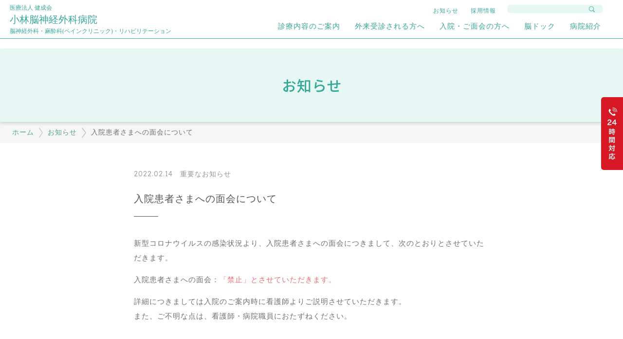

--- FILE ---
content_type: text/html; charset=UTF-8
request_url: https://kobayashi-noushinkeigeka.com/news/1632/
body_size: 56133
content:

<!DOCTYPE html>
<html lang="ja">
<head>
    <!-- Google tag (gtag.js) -->
    <script async src="https://www.googletagmanager.com/gtag/js?id=G-JZEH7RB39T"></script>
    <script>
    window.dataLayer = window.dataLayer || [];
    function gtag(){dataLayer.push(arguments);}
    gtag('js', new Date());

    gtag('config', 'G-JZEH7RB39T');
    </script>
	<meta charset="UTF-8">
	<meta http-equiv="X-UA-Compatible" content="IE=edge">
	<meta name="viewport" content="width=device-width, initial-scale=1.0">
    <meta name="format-detection" content="telephone=no">
	

	<!--[if IE]>
  <script src="https://kobayashi-noushinkeigeka.com/K7p56xCu/wp-content/themes/kobayashi/js/html5shiv.min.js"></script>
  <script src="https://kobayashi-noushinkeigeka.com/K7p56xCu/wp-content/themes/kobayashi/js/flexibility.js"></script>
  <![endif]-->

  <!-- アイコン -->
  <link rel="shortcut icon" href="/favicon.ico">
  <!-- <link rel="apple-touch-icon" href="https://kobayashi-noushinkeigeka.com/K7p56xCu/wp-content/themes/kobayashi/img/ico/apple-touch-icon2.png" sizes="180x180">
  <link rel="icon" type="image/png" href="https://kobayashi-noushinkeigeka.com/K7p56xCu/wp-content/themes/kobayashi/img/ico/android-touch-icon2.png" sizes="192x192"> -->

  <!-- js css -->
    <link rel="stylesheet" type="text/css" href="https://kobayashi-noushinkeigeka.com/K7p56xCu/wp-content/themes/kobayashi/js/slick/slick.css" media="all">
    <link rel="stylesheet" type="text/css" href="https://kobayashi-noushinkeigeka.com/K7p56xCu/wp-content/themes/kobayashi/js/slick/slick-theme.min.css" media="all">

  <!-- Googleフォント -->
    <!-- 角ゴ Noto Sans Japanese  | 英字 Lexend Deca-->
    <link rel="preconnect" href="https://fonts.googleapis.com">
    <link rel="preconnect" href="https://fonts.gstatic.com" crossorigin>
    <link href="https://fonts.googleapis.com/css2?family=Lexend+Deca:wght@300;400&family=Noto+Sans+JP:wght@300;400;500&display=swap" rel="stylesheet">

  <!-- 自作 css -->
    <link rel="stylesheet" type="text/css" href="https://kobayashi-noushinkeigeka.com/K7p56xCu/wp-content/themes/kobayashi/style.css" media="all">
    <link rel="stylesheet" type="text/css" href="https://kobayashi-noushinkeigeka.com/K7p56xCu/wp-content/themes/kobayashi/common.css" media="all">
    <link rel="stylesheet" type="text/css" href="https://kobayashi-noushinkeigeka.com/K7p56xCu/wp-content/themes/kobayashi/user.css" media="all">

    <meta name='robots' content='index, follow, max-image-preview:large, max-snippet:-1, max-video-preview:-1' />

	<!-- This site is optimized with the Yoast SEO plugin v19.10 - https://yoast.com/wordpress/plugins/seo/ -->
	<title>入院患者さまへの面会について - 小林脳神経外科病院 - 長野市三輪｜脳神経外科の専門医院</title>
	<meta name="description" content="小林脳神経外科の休診・代診のお知らせや、医療機器の設置情報、新型コロナウィルスについてのお知らせを発信しております。" />
	<link rel="canonical" href="https://kobayashi-noushinkeigeka.com/news/1632/" />
	<meta property="og:locale" content="ja_JP" />
	<meta property="og:type" content="article" />
	<meta property="og:title" content="入院患者さまへの面会について - 小林脳神経外科病院 - 長野市三輪｜脳神経外科の専門医院" />
	<meta property="og:description" content="小林脳神経外科の休診・代診のお知らせや、医療機器の設置情報、新型コロナウィルスについてのお知らせを発信しております。" />
	<meta property="og:url" content="https://kobayashi-noushinkeigeka.com/news/1632/" />
	<meta property="og:site_name" content="小林脳神経外科病院 - 長野市三輪｜脳神経外科の専門医院" />
	<meta property="article:modified_time" content="2023-07-14T10:09:18+00:00" />
	<meta property="og:image" content="https://kobayashi-noushinkeigeka.com/K7p56xCu/wp-content/uploads/2023/03/ogp.jpg" />
	<meta property="og:image:width" content="1200" />
	<meta property="og:image:height" content="630" />
	<meta property="og:image:type" content="image/jpeg" />
	<meta name="twitter:card" content="summary_large_image" />
	<meta name="twitter:label1" content="推定読み取り時間" />
	<meta name="twitter:data1" content="1分" />
	<script type="application/ld+json" class="yoast-schema-graph">{"@context":"https://schema.org","@graph":[{"@type":"WebPage","@id":"https://kobayashi-noushinkeigeka.com/news/1632/","url":"https://kobayashi-noushinkeigeka.com/news/1632/","name":"入院患者さまへの面会について - 小林脳神経外科病院 - 長野市三輪｜脳神経外科の専門医院","isPartOf":{"@id":"https://kobayashi-noushinkeigeka.com/#website"},"datePublished":"2022-02-14T10:04:49+00:00","dateModified":"2023-07-14T10:09:18+00:00","description":"小林脳神経外科の休診・代診のお知らせや、医療機器の設置情報、新型コロナウィルスについてのお知らせを発信しております。","breadcrumb":{"@id":"https://kobayashi-noushinkeigeka.com/news/1632/#breadcrumb"},"inLanguage":"ja","potentialAction":[{"@type":"ReadAction","target":["https://kobayashi-noushinkeigeka.com/news/1632/"]}]},{"@type":"BreadcrumbList","@id":"https://kobayashi-noushinkeigeka.com/news/1632/#breadcrumb","itemListElement":[{"@type":"ListItem","position":1,"name":"ホーム","item":"https://kobayashi-noushinkeigeka.com/"},{"@type":"ListItem","position":2,"name":"お知らせ","item":"https://kobayashi-noushinkeigeka.com/news/"},{"@type":"ListItem","position":3,"name":"入院患者さまへの面会について"}]},{"@type":"WebSite","@id":"https://kobayashi-noushinkeigeka.com/#website","url":"https://kobayashi-noushinkeigeka.com/","name":"小林脳神経外科病院 - 長野市三輪｜脳神経外科の専門医院","description":"","publisher":{"@id":"https://kobayashi-noushinkeigeka.com/#organization"},"potentialAction":[{"@type":"SearchAction","target":{"@type":"EntryPoint","urlTemplate":"https://kobayashi-noushinkeigeka.com/?s={search_term_string}"},"query-input":"required name=search_term_string"}],"inLanguage":"ja"},{"@type":"Organization","@id":"https://kobayashi-noushinkeigeka.com/#organization","name":"小林脳神経外科病院 - 長野市三輪｜脳神経外科の専門医院","url":"https://kobayashi-noushinkeigeka.com/","logo":{"@type":"ImageObject","inLanguage":"ja","@id":"https://kobayashi-noushinkeigeka.com/#/schema/logo/image/","url":"https://kobayashi-noushinkeigeka.com/K7p56xCu/wp-content/uploads/2023/03/ogp.jpg","contentUrl":"https://kobayashi-noushinkeigeka.com/K7p56xCu/wp-content/uploads/2023/03/ogp.jpg","width":1200,"height":630,"caption":"小林脳神経外科病院 - 長野市三輪｜脳神経外科の専門医院"},"image":{"@id":"https://kobayashi-noushinkeigeka.com/#/schema/logo/image/"}}]}</script>
	<!-- / Yoast SEO plugin. -->


<script type="text/javascript">
window._wpemojiSettings = {"baseUrl":"https:\/\/s.w.org\/images\/core\/emoji\/14.0.0\/72x72\/","ext":".png","svgUrl":"https:\/\/s.w.org\/images\/core\/emoji\/14.0.0\/svg\/","svgExt":".svg","source":{"concatemoji":"https:\/\/kobayashi-noushinkeigeka.com\/K7p56xCu\/wp-includes\/js\/wp-emoji-release.min.js?ver=6.1.1"}};
/*! This file is auto-generated */
!function(e,a,t){var n,r,o,i=a.createElement("canvas"),p=i.getContext&&i.getContext("2d");function s(e,t){var a=String.fromCharCode,e=(p.clearRect(0,0,i.width,i.height),p.fillText(a.apply(this,e),0,0),i.toDataURL());return p.clearRect(0,0,i.width,i.height),p.fillText(a.apply(this,t),0,0),e===i.toDataURL()}function c(e){var t=a.createElement("script");t.src=e,t.defer=t.type="text/javascript",a.getElementsByTagName("head")[0].appendChild(t)}for(o=Array("flag","emoji"),t.supports={everything:!0,everythingExceptFlag:!0},r=0;r<o.length;r++)t.supports[o[r]]=function(e){if(p&&p.fillText)switch(p.textBaseline="top",p.font="600 32px Arial",e){case"flag":return s([127987,65039,8205,9895,65039],[127987,65039,8203,9895,65039])?!1:!s([55356,56826,55356,56819],[55356,56826,8203,55356,56819])&&!s([55356,57332,56128,56423,56128,56418,56128,56421,56128,56430,56128,56423,56128,56447],[55356,57332,8203,56128,56423,8203,56128,56418,8203,56128,56421,8203,56128,56430,8203,56128,56423,8203,56128,56447]);case"emoji":return!s([129777,127995,8205,129778,127999],[129777,127995,8203,129778,127999])}return!1}(o[r]),t.supports.everything=t.supports.everything&&t.supports[o[r]],"flag"!==o[r]&&(t.supports.everythingExceptFlag=t.supports.everythingExceptFlag&&t.supports[o[r]]);t.supports.everythingExceptFlag=t.supports.everythingExceptFlag&&!t.supports.flag,t.DOMReady=!1,t.readyCallback=function(){t.DOMReady=!0},t.supports.everything||(n=function(){t.readyCallback()},a.addEventListener?(a.addEventListener("DOMContentLoaded",n,!1),e.addEventListener("load",n,!1)):(e.attachEvent("onload",n),a.attachEvent("onreadystatechange",function(){"complete"===a.readyState&&t.readyCallback()})),(e=t.source||{}).concatemoji?c(e.concatemoji):e.wpemoji&&e.twemoji&&(c(e.twemoji),c(e.wpemoji)))}(window,document,window._wpemojiSettings);
</script>
<style type="text/css">
img.wp-smiley,
img.emoji {
	display: inline !important;
	border: none !important;
	box-shadow: none !important;
	height: 1em !important;
	width: 1em !important;
	margin: 0 0.07em !important;
	vertical-align: -0.1em !important;
	background: none !important;
	padding: 0 !important;
}
</style>
	<link rel='stylesheet' id='classic-theme-styles-css' href='https://kobayashi-noushinkeigeka.com/K7p56xCu/wp-includes/css/classic-themes.min.css?ver=1' type='text/css' media='all' />
<style id='global-styles-inline-css' type='text/css'>
body{--wp--preset--color--black: #000000;--wp--preset--color--cyan-bluish-gray: #abb8c3;--wp--preset--color--white: #ffffff;--wp--preset--color--pale-pink: #f78da7;--wp--preset--color--vivid-red: #cf2e2e;--wp--preset--color--luminous-vivid-orange: #ff6900;--wp--preset--color--luminous-vivid-amber: #fcb900;--wp--preset--color--light-green-cyan: #7bdcb5;--wp--preset--color--vivid-green-cyan: #00d084;--wp--preset--color--pale-cyan-blue: #8ed1fc;--wp--preset--color--vivid-cyan-blue: #0693e3;--wp--preset--color--vivid-purple: #9b51e0;--wp--preset--gradient--vivid-cyan-blue-to-vivid-purple: linear-gradient(135deg,rgba(6,147,227,1) 0%,rgb(155,81,224) 100%);--wp--preset--gradient--light-green-cyan-to-vivid-green-cyan: linear-gradient(135deg,rgb(122,220,180) 0%,rgb(0,208,130) 100%);--wp--preset--gradient--luminous-vivid-amber-to-luminous-vivid-orange: linear-gradient(135deg,rgba(252,185,0,1) 0%,rgba(255,105,0,1) 100%);--wp--preset--gradient--luminous-vivid-orange-to-vivid-red: linear-gradient(135deg,rgba(255,105,0,1) 0%,rgb(207,46,46) 100%);--wp--preset--gradient--very-light-gray-to-cyan-bluish-gray: linear-gradient(135deg,rgb(238,238,238) 0%,rgb(169,184,195) 100%);--wp--preset--gradient--cool-to-warm-spectrum: linear-gradient(135deg,rgb(74,234,220) 0%,rgb(151,120,209) 20%,rgb(207,42,186) 40%,rgb(238,44,130) 60%,rgb(251,105,98) 80%,rgb(254,248,76) 100%);--wp--preset--gradient--blush-light-purple: linear-gradient(135deg,rgb(255,206,236) 0%,rgb(152,150,240) 100%);--wp--preset--gradient--blush-bordeaux: linear-gradient(135deg,rgb(254,205,165) 0%,rgb(254,45,45) 50%,rgb(107,0,62) 100%);--wp--preset--gradient--luminous-dusk: linear-gradient(135deg,rgb(255,203,112) 0%,rgb(199,81,192) 50%,rgb(65,88,208) 100%);--wp--preset--gradient--pale-ocean: linear-gradient(135deg,rgb(255,245,203) 0%,rgb(182,227,212) 50%,rgb(51,167,181) 100%);--wp--preset--gradient--electric-grass: linear-gradient(135deg,rgb(202,248,128) 0%,rgb(113,206,126) 100%);--wp--preset--gradient--midnight: linear-gradient(135deg,rgb(2,3,129) 0%,rgb(40,116,252) 100%);--wp--preset--duotone--dark-grayscale: url('#wp-duotone-dark-grayscale');--wp--preset--duotone--grayscale: url('#wp-duotone-grayscale');--wp--preset--duotone--purple-yellow: url('#wp-duotone-purple-yellow');--wp--preset--duotone--blue-red: url('#wp-duotone-blue-red');--wp--preset--duotone--midnight: url('#wp-duotone-midnight');--wp--preset--duotone--magenta-yellow: url('#wp-duotone-magenta-yellow');--wp--preset--duotone--purple-green: url('#wp-duotone-purple-green');--wp--preset--duotone--blue-orange: url('#wp-duotone-blue-orange');--wp--preset--font-size--small: 13px;--wp--preset--font-size--medium: 20px;--wp--preset--font-size--large: 36px;--wp--preset--font-size--x-large: 42px;--wp--preset--spacing--20: 0.44rem;--wp--preset--spacing--30: 0.67rem;--wp--preset--spacing--40: 1rem;--wp--preset--spacing--50: 1.5rem;--wp--preset--spacing--60: 2.25rem;--wp--preset--spacing--70: 3.38rem;--wp--preset--spacing--80: 5.06rem;}:where(.is-layout-flex){gap: 0.5em;}body .is-layout-flow > .alignleft{float: left;margin-inline-start: 0;margin-inline-end: 2em;}body .is-layout-flow > .alignright{float: right;margin-inline-start: 2em;margin-inline-end: 0;}body .is-layout-flow > .aligncenter{margin-left: auto !important;margin-right: auto !important;}body .is-layout-constrained > .alignleft{float: left;margin-inline-start: 0;margin-inline-end: 2em;}body .is-layout-constrained > .alignright{float: right;margin-inline-start: 2em;margin-inline-end: 0;}body .is-layout-constrained > .aligncenter{margin-left: auto !important;margin-right: auto !important;}body .is-layout-constrained > :where(:not(.alignleft):not(.alignright):not(.alignfull)){max-width: var(--wp--style--global--content-size);margin-left: auto !important;margin-right: auto !important;}body .is-layout-constrained > .alignwide{max-width: var(--wp--style--global--wide-size);}body .is-layout-flex{display: flex;}body .is-layout-flex{flex-wrap: wrap;align-items: center;}body .is-layout-flex > *{margin: 0;}:where(.wp-block-columns.is-layout-flex){gap: 2em;}.has-black-color{color: var(--wp--preset--color--black) !important;}.has-cyan-bluish-gray-color{color: var(--wp--preset--color--cyan-bluish-gray) !important;}.has-white-color{color: var(--wp--preset--color--white) !important;}.has-pale-pink-color{color: var(--wp--preset--color--pale-pink) !important;}.has-vivid-red-color{color: var(--wp--preset--color--vivid-red) !important;}.has-luminous-vivid-orange-color{color: var(--wp--preset--color--luminous-vivid-orange) !important;}.has-luminous-vivid-amber-color{color: var(--wp--preset--color--luminous-vivid-amber) !important;}.has-light-green-cyan-color{color: var(--wp--preset--color--light-green-cyan) !important;}.has-vivid-green-cyan-color{color: var(--wp--preset--color--vivid-green-cyan) !important;}.has-pale-cyan-blue-color{color: var(--wp--preset--color--pale-cyan-blue) !important;}.has-vivid-cyan-blue-color{color: var(--wp--preset--color--vivid-cyan-blue) !important;}.has-vivid-purple-color{color: var(--wp--preset--color--vivid-purple) !important;}.has-black-background-color{background-color: var(--wp--preset--color--black) !important;}.has-cyan-bluish-gray-background-color{background-color: var(--wp--preset--color--cyan-bluish-gray) !important;}.has-white-background-color{background-color: var(--wp--preset--color--white) !important;}.has-pale-pink-background-color{background-color: var(--wp--preset--color--pale-pink) !important;}.has-vivid-red-background-color{background-color: var(--wp--preset--color--vivid-red) !important;}.has-luminous-vivid-orange-background-color{background-color: var(--wp--preset--color--luminous-vivid-orange) !important;}.has-luminous-vivid-amber-background-color{background-color: var(--wp--preset--color--luminous-vivid-amber) !important;}.has-light-green-cyan-background-color{background-color: var(--wp--preset--color--light-green-cyan) !important;}.has-vivid-green-cyan-background-color{background-color: var(--wp--preset--color--vivid-green-cyan) !important;}.has-pale-cyan-blue-background-color{background-color: var(--wp--preset--color--pale-cyan-blue) !important;}.has-vivid-cyan-blue-background-color{background-color: var(--wp--preset--color--vivid-cyan-blue) !important;}.has-vivid-purple-background-color{background-color: var(--wp--preset--color--vivid-purple) !important;}.has-black-border-color{border-color: var(--wp--preset--color--black) !important;}.has-cyan-bluish-gray-border-color{border-color: var(--wp--preset--color--cyan-bluish-gray) !important;}.has-white-border-color{border-color: var(--wp--preset--color--white) !important;}.has-pale-pink-border-color{border-color: var(--wp--preset--color--pale-pink) !important;}.has-vivid-red-border-color{border-color: var(--wp--preset--color--vivid-red) !important;}.has-luminous-vivid-orange-border-color{border-color: var(--wp--preset--color--luminous-vivid-orange) !important;}.has-luminous-vivid-amber-border-color{border-color: var(--wp--preset--color--luminous-vivid-amber) !important;}.has-light-green-cyan-border-color{border-color: var(--wp--preset--color--light-green-cyan) !important;}.has-vivid-green-cyan-border-color{border-color: var(--wp--preset--color--vivid-green-cyan) !important;}.has-pale-cyan-blue-border-color{border-color: var(--wp--preset--color--pale-cyan-blue) !important;}.has-vivid-cyan-blue-border-color{border-color: var(--wp--preset--color--vivid-cyan-blue) !important;}.has-vivid-purple-border-color{border-color: var(--wp--preset--color--vivid-purple) !important;}.has-vivid-cyan-blue-to-vivid-purple-gradient-background{background: var(--wp--preset--gradient--vivid-cyan-blue-to-vivid-purple) !important;}.has-light-green-cyan-to-vivid-green-cyan-gradient-background{background: var(--wp--preset--gradient--light-green-cyan-to-vivid-green-cyan) !important;}.has-luminous-vivid-amber-to-luminous-vivid-orange-gradient-background{background: var(--wp--preset--gradient--luminous-vivid-amber-to-luminous-vivid-orange) !important;}.has-luminous-vivid-orange-to-vivid-red-gradient-background{background: var(--wp--preset--gradient--luminous-vivid-orange-to-vivid-red) !important;}.has-very-light-gray-to-cyan-bluish-gray-gradient-background{background: var(--wp--preset--gradient--very-light-gray-to-cyan-bluish-gray) !important;}.has-cool-to-warm-spectrum-gradient-background{background: var(--wp--preset--gradient--cool-to-warm-spectrum) !important;}.has-blush-light-purple-gradient-background{background: var(--wp--preset--gradient--blush-light-purple) !important;}.has-blush-bordeaux-gradient-background{background: var(--wp--preset--gradient--blush-bordeaux) !important;}.has-luminous-dusk-gradient-background{background: var(--wp--preset--gradient--luminous-dusk) !important;}.has-pale-ocean-gradient-background{background: var(--wp--preset--gradient--pale-ocean) !important;}.has-electric-grass-gradient-background{background: var(--wp--preset--gradient--electric-grass) !important;}.has-midnight-gradient-background{background: var(--wp--preset--gradient--midnight) !important;}.has-small-font-size{font-size: var(--wp--preset--font-size--small) !important;}.has-medium-font-size{font-size: var(--wp--preset--font-size--medium) !important;}.has-large-font-size{font-size: var(--wp--preset--font-size--large) !important;}.has-x-large-font-size{font-size: var(--wp--preset--font-size--x-large) !important;}
.wp-block-navigation a:where(:not(.wp-element-button)){color: inherit;}
:where(.wp-block-columns.is-layout-flex){gap: 2em;}
.wp-block-pullquote{font-size: 1.5em;line-height: 1.6;}
</style>
<link rel='stylesheet' id='contact-form-7-css' href='https://kobayashi-noushinkeigeka.com/K7p56xCu/wp-content/plugins/contact-form-7/includes/css/styles.css?ver=5.7.4' type='text/css' media='all' />
<link rel="https://api.w.org/" href="https://kobayashi-noushinkeigeka.com/wp-json/" /><link rel="EditURI" type="application/rsd+xml" title="RSD" href="https://kobayashi-noushinkeigeka.com/K7p56xCu/xmlrpc.php?rsd" />
<link rel="wlwmanifest" type="application/wlwmanifest+xml" href="https://kobayashi-noushinkeigeka.com/K7p56xCu/wp-includes/wlwmanifest.xml" />
<meta name="generator" content="WordPress 6.1.1" />
<link rel='shortlink' href='https://kobayashi-noushinkeigeka.com/?p=1632' />
<link rel="alternate" type="application/json+oembed" href="https://kobayashi-noushinkeigeka.com/wp-json/oembed/1.0/embed?url=https%3A%2F%2Fkobayashi-noushinkeigeka.com%2Fnews%2F1632%2F" />
<link rel="alternate" type="text/xml+oembed" href="https://kobayashi-noushinkeigeka.com/wp-json/oembed/1.0/embed?url=https%3A%2F%2Fkobayashi-noushinkeigeka.com%2Fnews%2F1632%2F&#038;format=xml" />
<!-- Favicon Rotator -->
<!-- End Favicon Rotator -->
		<style type="text/css" id="wp-custom-css">
			/*神経内視鏡*/
#cerebrovascular h2
{padding-top:80px;}
#manager h2
{padding-top:80px;}
.nerve-img ul{
	display:flex;
	gap:15px;
	margin-bottom:20px;
}
.nerve-img img{
	height:240px;
	width: auto;
	margin-bottom: -5px;
	border-radius: 5px;
}
.nerve-img  p{
	color: #7BB7AE;
  font-weight: 500;
	font-size: 1.4rem;}
@media only screen and (max-width: 768px) {
.nerve-img img{
	height: 120px;
	width: auto;}
	.nerve-img p{
		font-size: 1.2rem;}
	.nerve-img ul{
		gap:6px;
		justify-content: center;
	flex-wrap: wrap;}
	.nerve2 img{
	height: 145px;
		width: 140px;}
}

@media only screen and (min-width: 769px) {
.page-epilepsy .mt-30{
	width:70%;
	}
}		</style>
		</head>
<body>
    		<div id="wrap">
            <header id="header" class="header">
            <div class="header-inner">
            <nav class="header-nav">

                <div class="header-drawer test">
                   <!-- <<div class="drawer_inner"> -->
                        <div class="header-logo">
                            <a href="https://kobayashi-noushinkeigeka.com">
                                <img src="https://kobayashi-noushinkeigeka.com/K7p56xCu/wp-content/themes/kobayashi/img/header-logo_test2.svg" alt="医療法人 健成会 小林脳神経外科医院 脳神経外科・麻酔科(ペインクリニック)・リハビリテーション科" class="colored-img">
                            </a>
                        </div>
                        <div class="pc-header_menu pc-header">
                            <ul class="mini_nav">
                                <li><a href="https://kobayashi-noushinkeigeka.com/news/">お知らせ</a></li>
                                <li><a href="https://kobayashi-noushinkeigeka.com/recruit_top/">採用情報</a></li>
                                <li>
                                    <div class="search_form">
    <form id="form" action="https://kobayashi-noushinkeigeka.com/" method="get">
        <input id="s-box" name="s" type="text" placeholder="キーワードを入力"/>
        <button type="submit" id="s-btn-area">
            <div id="s-btn">
                <img src="https://kobayashi-noushinkeigeka.com/K7p56xCu/wp-content/themes/kobayashi/img/ico-search.svg" alt="検索">
                <img class="hov" src="https://kobayashi-noushinkeigeka.com/K7p56xCu/wp-content/themes/kobayashi/img/ico-search_hov.svg" alt="検索">
            </div>
        </button>
    </form>
</div><!-- 検索 -->
                                </li>
                            </ul>
                            <ul class="main_nav">

                                <li class="menu">
                                    <a href="https://kobayashi-noushinkeigeka.com/diagnosis/">診療内容のご案内</a>
                                    <div class="child_menu">
                                        <a href="https://kobayashi-noushinkeigeka.com/diagnosis/" class="child_menu_ttl_link">
                                            <div class="child_menu_ttl">
                                                <h3>診療内容のご案内</h3>
                                                <figure>
                                                    <img src="https://kobayashi-noushinkeigeka.com/K7p56xCu/wp-content/themes/kobayashi/img/menu-medical.jpg" alt="">
                                                </figure>
                                            </div>
                                        </a>
                                        <div class="child_menu_inner">
                                            <ul>
                                                <li><a href="https://kobayashi-noushinkeigeka.com/diagnosis/symptoms_disease/">主な症状と疾患</a></li>
                                                <li><a href="https://kobayashi-noushinkeigeka.com/diagnosis/disease/">脳の病気と症状について</a></li>
                                                <li><a href="https://kobayashi-noushinkeigeka.com/diagnosis/inspection_content/">主な検査内容</a></li>
                                            </ul>
                                            <ul>
                                                <li><a href="https://kobayashi-noushinkeigeka.com/diagnosis/method_of/">主な治療方法</a></li>
                                                <li><a href="https://kobayashi-noushinkeigeka.com/diagnosis/anesthesia/">麻酔科（ペインクリニック）</a></li>
                                                <li><a href="https://kobayashi-noushinkeigeka.com/diagnosis/rehabilitation/">リハビリテーション科</a></li>
                                            </ul>
                                        </div>
                                    </div>
                                </li>

                                <li class="menu">
                                    <a href="https://kobayashi-noushinkeigeka.com/outpatients/">外来受診される方へ</a>
                                    <div class="child_menu">
                                        <a href="https://kobayashi-noushinkeigeka.com/outpatients/" class="child_menu_ttl_link">
                                            <div class="child_menu_ttl">
                                                <h3>外来受診される方へ</h3>
                                                <figure>
                                                    <img src="https://kobayashi-noushinkeigeka.com/K7p56xCu/wp-content/themes/kobayashi/img/menu-outpatients.jpg" alt="">
                                                </figure>
                                            </div>
                                        </a>
                                        <div class="child_menu_inner">
                                            <ul>
                                                <li><a href="https://kobayashi-noushinkeigeka.com/outpatients/flow/">診察の流れ</a></li>
                                                <li><a href="https://kobayashi-noushinkeigeka.com/outpatients/doctor_in_charge/">外来医師担当予定表</a></li>
                                                <li><a href="https://kobayashi-noushinkeigeka.com/outpatients/faq/">よくあるご質問</a></li>
                                            </ul>
                                            <ul>

                                                <li><a href="https://kobayashi-noushinkeigeka.com/outpatients/epilepsy/">てんかん外来</a></li>
                                                <li><a href="https://kobayashi-noushinkeigeka.com/outpatients/headache/">頭痛外来</a></li>
                                                <li><a href="https://kobayashi-noushinkeigeka.com/outpatients/covid19/">新型コロナウイルス感染症に関するお知らせ</a></li>
                                            </ul>
                                        </div>
                                    </div>
                                </li>

                                <li class="menu">
                                    <a href="https://kobayashi-noushinkeigeka.com/hospitalization/">入院・ご面会の方へ</a>
                                    <div class="child_menu">
                                        <a href="https://kobayashi-noushinkeigeka.com/hospitalization/" class="child_menu_ttl_link">
                                            <div class="child_menu_ttl">
                                                <h3>入院・ご面会の方へ</h3>
                                                <figure>
                                                    <img src="https://kobayashi-noushinkeigeka.com/K7p56xCu/wp-content/themes/kobayashi/img/menu-hospitalization.jpg" alt="">
                                                </figure>
                                            </div>
                                        </a>
                                        <div class="child_menu_inner">
                                            <ul>
                                                <li><a href="https://kobayashi-noushinkeigeka.com/hospitalization/procedure/">入院のお手続き</a></li>
                                                <li><a href="https://kobayashi-noushinkeigeka.com/hospitalization/life/">入院中の生活</a></li>
                                                <li><a href="https://kobayashi-noushinkeigeka.com/hospitalization/facility/">病院の設備</a></li>
                                            </ul>
                                            <ul>
                                                <li><a href="https://kobayashi-noushinkeigeka.com/hospitalization/others/">患者さまとご家族の方へ</a></li>
                                                <li><a href="https://kobayashi-noushinkeigeka.com/hospitalization/hospital_visit/">面会について</a></li>
                                                <li><a href="https://kobayashi-noushinkeigeka.com/hospitalization/cpd/">入院費について</a></li>
                                            </ul>
                                        </div>
                                    </div>
                                </li>

                                <li class="menu">
                                    <a href="https://kobayashi-noushinkeigeka.com/brain_dock/">脳ドック</a>
                                    <div class="child_menu">
                                        <a href="https://kobayashi-noushinkeigeka.com/brain_dock/" class="child_menu_ttl_link">
                                            <div class="child_menu_ttl">
                                                <h3>脳ドック</h3>
                                                <figure>
                                                    <img src="https://kobayashi-noushinkeigeka.com/K7p56xCu/wp-content/themes/kobayashi/img/menu-brain_dock.jpg" alt="">
                                                </figure>
                                            </div>
                                        </a>
                                        <div class="child_menu_inner">
                                            <ul>
                                                <li><a href="https://kobayashi-noushinkeigeka.com/brain_dock/#reception">予約のご案内</a></li>
                                                <li><a href="https://kobayashi-noushinkeigeka.com/brain_dock/#recognize">脳ドックでわかること</a></li>
                                                <li><a href="https://kobayashi-noushinkeigeka.com/brain_dock/#course">脳ドックのコース</a></li>
                                            </ul>
                                            <ul>
                                                <li><a href="https://kobayashi-noushinkeigeka.com/brain_dock/#schedule">検査日・説明日</a></li>
                                                <li><a href="https://kobayashi-noushinkeigeka.com/brain_dock/#brain_content">検査内容</a></li>
                                                <li><a href="https://kobayashi-noushinkeigeka.com/brain_dock/#notes">注意事項</a></li>
                                            </ul>
                                        </div>
                                    </div>
                                </li>
                                <li class="menu">
                                    <a href="https://kobayashi-noushinkeigeka.com/introduction/">病院紹介</a>
                                    <div class="child_menu">
                                            <a href="https://kobayashi-noushinkeigeka.com/introduction/" class="child_menu_ttl_link">
                                            <div class="child_menu_ttl">
                                                <h3>病院紹介</h3>
                                                <figure>
                                                    <img src="https://kobayashi-noushinkeigeka.com/K7p56xCu/wp-content/themes/kobayashi/img/menu-introduction.jpg" alt="">
                                                </figure>
                                            </div>
                                        </a>
                                        <div class="child_menu_inner">
                                            <ul>
                                                <li><a href="https://kobayashi-noushinkeigeka.com/introduction/about/">病院概要</a></li>
                                                <li><a href="https://kobayashi-noushinkeigeka.com/introduction/greeting/">院長・名誉院長あいさつ</a></li>
                                                <li><a href="https://kobayashi-noushinkeigeka.com/introduction/doctor/">医師紹介</a></li>
                                                <li><a href="https://kobayashi-noushinkeigeka.com/introduction/nurse/">看護部紹介</a></li>
                                                <li><a href="https://kobayashi-noushinkeigeka.com/introduction/equipment/">主な医療機器</a></li>
                                                <li><a href="https://kobayashi-noushinkeigeka.com/introduction/gallery/">院内紹介</a></li>
                                                <li><a href="https://kobayashi-noushinkeigeka.com/introduction/stroke/">一次脳卒中センター</a></li>
                                                <li><a href="https://kobayashi-noushinkeigeka.com/introduction/blood_vessel/">脳血管内治療センター</a></li>
                                            </ul>
                                            <ul>
                                                
                                                <li><a href="https://kobayashi-noushinkeigeka.com/introduction/neuroendoscope/">神経内視鏡センター</a></li>
                                                <li><a href="https://kobayashi-noushinkeigeka.com/introduction/ncd/">NCD事業参加について</a></li>
                                                <li><a href="https://kobayashi-noushinkeigeka.com/introduction/surgery/">手術件数実績</a></li>
                                                <li><a href="https://kobayashi-noushinkeigeka.com/introduction/hospital_index/">小林脳神経外科 病院指標</a></li>
                                                <li><a href="https://kobayashi-noushinkeigeka.com/introduction/performance/">出張講演のご案内</a></li>
                                                <li><a href="https://kobayashi-noushinkeigeka.com/introduction/opt_out/">オプトアウトについて</a></li>
                                                <li><a href="https://kobayashi-noushinkeigeka.com/introduction/access/">お問い合わせ・アクセス</a></li>
                                            </ul>
                                        </div>
                                    </div>
                                </li>
                            </ul>
                        </div>
                        <div class="header-tel_wrap sp-header">
                            <a href="tel:026-241-6221">
                                <img src="https://kobayashi-noushinkeigeka.com/K7p56xCu/wp-content/themes/kobayashi/img/ico-tel-pink.svg" alt="緊急のご連絡" class="colored-img">
                                <p>24時間<br>受付</p>
                            </a>
                        </div>
                        <div class="header-toggle sp-header">
                            <span></span>
                            <span></span>
                            <span></span>
                        </div>
                    </div>
                    <!-- <span class="department">脳神経外科・麻酔科(ペインクリニック)・リハビリテーション科</span> -->
                <!-- </div> -->


                
                <div class="header-menu">
                    <div class="header-menu_inner">
                            <ul class="header-menu_list">
                                <li class="sub-nav_parent">
                                    <a href="https://kobayashi-noushinkeigeka.com/diagnosis/" class="header-menu_ico">
                                        <img src="https://kobayashi-noushinkeigeka.com/K7p56xCu/wp-content/themes/kobayashi/img/header-menu-ico_01.svg" alt="">
                                        <p>診療内容のご案内</p>
                                    </a>
                                    <span class="sub-nav_btn">
                                        <img src="https://kobayashi-noushinkeigeka.com/K7p56xCu/wp-content/themes/kobayashi/img/sub-nav_btn.svg" alt="">
                                    </span>
                                    <ul class="sub-nav">
                                        <li><a href="https://kobayashi-noushinkeigeka.com/diagnosis/symptoms_disease/">主な症状と疾患</a></li>
                                        <li><a href="https://kobayashi-noushinkeigeka.com/diagnosis/disease/">脳の病気と症状について</a></li>
                                        <li><a href="https://kobayashi-noushinkeigeka.com/diagnosis/inspection_content/">主な検査内容</a></li>
                                        <li><a href="https://kobayashi-noushinkeigeka.com/diagnosis/method_of/">主な治療方法</a></li>
                                        <li><a href="https://kobayashi-noushinkeigeka.com/diagnosis/anesthesia/">麻酔科（ペインクリニック）</a></li>
                                        <li><a href="https://kobayashi-noushinkeigeka.com/diagnosis/rehabilitation/">リハビリテーション科</a></li>
                                    </ul>
                                </li>

                                <li class="sub-nav_parent">
                                    <a href="https://kobayashi-noushinkeigeka.com/outpatients/" class="header-menu_ico">
                                        <img src="https://kobayashi-noushinkeigeka.com/K7p56xCu/wp-content/themes/kobayashi/img/header-menu-ico_02.svg" alt="">
                                        <p>外来受診される方へ</p>
                                    </a>
                                    <span class="sub-nav_btn">
                                        <img src="https://kobayashi-noushinkeigeka.com/K7p56xCu/wp-content/themes/kobayashi/img/sub-nav_btn.svg" alt="">
                                    </span>
                                    <ul class="sub-nav">
                                        <li><a href="https://kobayashi-noushinkeigeka.com/outpatients/flow/">診察の流れ</a></li>
                                        <li><a href="https://kobayashi-noushinkeigeka.com/outpatients/doctor_in_charge/">外来医師担当予定表</a></li>
                                        <li><a href="https://kobayashi-noushinkeigeka.com/outpatients/faq/">よくあるご質問</a></li>
                                        <li><a href="https://kobayashi-noushinkeigeka.com/outpatients/covid19/">新型コロナウイルス感染症に関するお知らせ</a></li>
                                        <li><a href="https://kobayashi-noushinkeigeka.com/outpatients/epilepsy/">てんかん外来</a></li>
                                        <li><a href="https://kobayashi-noushinkeigeka.com/outpatients/headache/">頭痛外来</a></li>
                                    </ul>
                                </li>

                                <li class="sub-nav_parent">
                                    <a href="https://kobayashi-noushinkeigeka.com/hospitalization/" class="header-menu_ico">
                                        <img src="https://kobayashi-noushinkeigeka.com/K7p56xCu/wp-content/themes/kobayashi/img/header-menu-ico_03.svg" alt="">
                                        <p>入院・ご面会の方へ</p>
                                    </a>
                                    <span class="sub-nav_btn">
                                        <img src="https://kobayashi-noushinkeigeka.com/K7p56xCu/wp-content/themes/kobayashi/img/sub-nav_btn.svg" alt="">
                                    </span>
                                    <ul class="sub-nav">
                                        <li><a href="https://kobayashi-noushinkeigeka.com/hospitalization/procedure/">入院のお手続き</a></li>
                                        <li><a href="https://kobayashi-noushinkeigeka.com/hospitalization/life/">入院中の生活</a></li>
                                        <li><a href="https://kobayashi-noushinkeigeka.com/hospitalization/facility/">病院の設備</a></li>
                                        <li><a href="https://kobayashi-noushinkeigeka.com/hospitalization/others/">患者さまとご家族の方へ</a></li>
                                        <li><a href="https://kobayashi-noushinkeigeka.com/hospitalization/hospital_visit/">面会について</a></li>
                                        <li><a href="https://kobayashi-noushinkeigeka.com/hospitalization/cpd/">入院費について</a></li>
                                    </ul>
                                </li>

                                <li class="sub-nav_parent">
                                    <a href="https://kobayashi-noushinkeigeka.com/brain_dock/" class="header-menu_ico">
                                        <img src="https://kobayashi-noushinkeigeka.com/K7p56xCu/wp-content/themes/kobayashi/img/header-menu-ico_05.svg" alt="">
                                        <p>脳ドック</p>
                                    </a>
                                    <span class="sub-nav_btn">
                                        <img src="https://kobayashi-noushinkeigeka.com/K7p56xCu/wp-content/themes/kobayashi/img/sub-nav_btn.svg" alt="">
                                    </span>
                                    <ul class="sub-nav">
                                        <li><a href="https://kobayashi-noushinkeigeka.com/brain_dock/#reception">予約のご案内</a></li>
                                        <li><a href="https://kobayashi-noushinkeigeka.com/brain_dock/#recognize">脳ドックでわかること</a></li>
                                        <li><a href="https://kobayashi-noushinkeigeka.com/brain_dock/#course">脳ドックのコース</a></li>
                                        <li><a href="https://kobayashi-noushinkeigeka.com/brain_dock/#schedule">検査日・説明日</a></li>
                                        <li><a href="https://kobayashi-noushinkeigeka.com/brain_dock/#brain_content">検査内容</a></li>
                                        <li><a href="https://kobayashi-noushinkeigeka.com/brain_dock/#notes">注意事項</a></li>
                                    </ul>
                                </li>
                                <li class="sub-nav_parent">
                                    <a href="https://kobayashi-noushinkeigeka.com/introduction/" class="header-menu_ico">
                                        <img src="https://kobayashi-noushinkeigeka.com/K7p56xCu/wp-content/themes/kobayashi/img/header-menu-ico_04.svg" alt="">
                                        <p>病院紹介</p>
                                    </a>
                                    <span class="sub-nav_btn">
                                        <img src="https://kobayashi-noushinkeigeka.com/K7p56xCu/wp-content/themes/kobayashi/img/sub-nav_btn.svg" alt="">
                                    </span>
                                    <ul class="sub-nav">
                                        <li><a href="https://kobayashi-noushinkeigeka.com/introduction/about/">病院概要</a></li>
                                        <li><a href="https://kobayashi-noushinkeigeka.com/introduction/greeting/">院長・名誉院長あいさつ</a></li>
                                        <li><a href="https://kobayashi-noushinkeigeka.com/introduction/doctor/">医師紹介</a></li>
                                        <li><a href="https://kobayashi-noushinkeigeka.com/introduction/nurse/">看護部紹介</a></li>
                                        <li><a href="https://kobayashi-noushinkeigeka.com/introduction/equipment/">主な医療機器</a></li>
                                        <li><a href="https://kobayashi-noushinkeigeka.com/introduction/gallery/">院内紹介</a></li>
                                        <li><a href="https://kobayashi-noushinkeigeka.com/introduction/stroke/">一次脳卒中センター</a></li>
                                        <li><a href="https://kobayashi-noushinkeigeka.com/introduction/blood_vessel/">脳血管内治療センター</a></li>
                                        <li><a href="https://kobayashi-noushinkeigeka.com/introduction/neuroendoscope/">神経内視鏡センター</a></li>
                                        <li><a href="https://kobayashi-noushinkeigeka.com/introduction/ncd/">NCD事業参加について</a></li>
                                        <li><a href="https://kobayashi-noushinkeigeka.com/introduction/surgery/">手術件数実績</a></li>
                                        <li><a href="https://kobayashi-noushinkeigeka.com/introduction/hospital_index/">小林脳神経外科 病院指標</a></li>
                                        <li><a href="https://kobayashi-noushinkeigeka.com/introduction/performance/">出張講演のご案内</a></li>
                                        <li><a href="https://kobayashi-noushinkeigeka.com/introduction/opt_out/">オプトアウトについて</a></li>
                                        <li><a href="https://kobayashi-noushinkeigeka.com/introduction/access/">お問い合わせ・アクセス</a></li>
                                    </ul>
                                </li>

                                <li class="two_layers"><a href="https://kobayashi-noushinkeigeka.com/news/">お知らせ</a></li>
                                <li class="two_layers"><a href="https://kobayashi-noushinkeigeka.com/recruit_top/">採用情報</a></li>
                            </ul>
                            <div class="search_form">
    <form id="form" action="https://kobayashi-noushinkeigeka.com/" method="get">
        <input id="s-box" name="s" type="text" placeholder="キーワードを入力"/>
        <button type="submit" id="s-btn-area">
            <div id="s-btn">
                <img src="https://kobayashi-noushinkeigeka.com/K7p56xCu/wp-content/themes/kobayashi/img/ico-search.svg" alt="検索">
                <img class="hov" src="https://kobayashi-noushinkeigeka.com/K7p56xCu/wp-content/themes/kobayashi/img/ico-search_hov.svg" alt="検索">
            </div>
        </button>
    </form>
</div><!-- 検索 -->
                            <div class="header-menu_tel_wrap">
                                <a href="tel:026-241-6221">
                                    <p>24時間対応<span>いたします。</span></p>
                                    <p class="tel-number">026-241-6221</p>
                                </a>
                            </div>
                    </div>
                </div>
            </nav>
        </div>
    </header>
    <div class="side-tel only-pc">
        <div class="side-tel_grid">
            <div class="side-tel_btn">
                <div class="side-tel_btn_inner">
                    <img src="https://kobayashi-noushinkeigeka.com/K7p56xCu/wp-content/themes/kobayashi/img/side-tel_btn_inner.jpg" alt="24時間対応">
                </div>
            </div>
            <div class="side-tel_content">
                <div class="side-tel_content_inner">
                    <p><span>24時間対応</span>いたします。<br>
                    緊急時はいつでもお問い合わせください。</p>
                    <a href="tel:026-241-6221">026-241-6221</a>
                </div>
            </div>
        </div>
    </div>

    <h1 class="cmn-ttl-01">お知らせ</h1>
    <div class="breadcrumbs">
    <!-- Breadcrumb NavXT 7.2.0 -->
<span property="itemListElement" typeof="ListItem"><a property="item" typeof="WebPage" title="Go to 小林脳神経外科病院 - 長野市三輪｜脳神経外科の専門医院." href="https://kobayashi-noushinkeigeka.com" class="home" ><span property="name">ホーム</span></a><meta property="position" content="1"></span><span class="breadcrumbs_arrow"><img src="/K7p56xCu/wp-content/themes/kobayashi/img/breadcrumbs_arrow.svg" alt=""></span><span property="itemListElement" typeof="ListItem"><a property="item" typeof="WebPage" title="お知らせへ移動する" href="https://kobayashi-noushinkeigeka.com/news/" class="archive post-news-archive" ><span property="name">お知らせ</span></a><meta property="position" content="2"></span><span class="breadcrumbs_arrow"><img src="/K7p56xCu/wp-content/themes/kobayashi/img/breadcrumbs_arrow.svg" alt=""></span><span property="itemListElement" typeof="ListItem"><span property="name" class="post post-news current-item">入院患者さまへの面会について</span><meta property="url" content="https://kobayashi-noushinkeigeka.com/news/1632/"><meta property="position" content="3"></span>    </div>
    
    <div class="article-contents">
            <div class="info">
            <span class="date">2022.02.14</span>
            <span class="cate important">重要なお知らせ</span>        </div>
        <h2 class="cmn-ttl-02">入院患者さまへの面会について</h2>
        <div class="article">
            <p>新型コロナウイルスの感染状況より、入院患者さまへの面会につきまして、次のとおりとさせていただきます。</p>
<p>入院患者さまへの面会：<strong class="pink">「禁止」とさせていただきます。</strong></p>
<p>詳細につきましては入院のご案内時に看護師よりご説明させていただきます。<br />
また、ご不明な点は、看護師・病院職員におたずねください。</p>
        </div>
        <ul class="cmn-btn-wrap">
        <li>
            <a href="#" onclick="history.back(); return false;" class="cmn-btn-01 back">前のページに戻る</a>
        </li>
        <li><a href="https://kobayashi-noushinkeigeka.com/news/" class="cmn-btn-01">お知らせ一覧へ</a></li>
    </ul>
    </div>
	

    <a href="#" class="page-top"><img src="https://kobayashi-noushinkeigeka.com/K7p56xCu/wp-content/themes/kobayashi/img/page-top.svg" alt="ページTOPへ"></a>

        <footer class="footer" id="footer">
    
        <div class="footer-inner">
            <div class="contents">
                <div class="footer-gird">
                    <div class="footer-info">
                        <div class="footer-logo">
                            <a href="https://kobayashi-noushinkeigeka.com">
                                <img src="https://kobayashi-noushinkeigeka.com/K7p56xCu/wp-content/themes/kobayashi/img/footer-logo.svg" alt="医療法人 健成会 小林脳神経外科医院">
                            </a>
                        </div>
                        <table class="info-table">
                            <tr>
                                <th><img src="https://kobayashi-noushinkeigeka.com/K7p56xCu/wp-content/themes/kobayashi/img/ico-info-01.svg" alt="">所在地</th>
                                <td class="address"><span>〒380-0803&nbsp;</span>
                                    <span>長野県長野市三輪1丁目5-21</span><span><a href="https://www.google.com/maps?ll=36.656607,138.206533&z=12&t=m&hl=ja&gl=JP&mapclient=embed&cid=5803692549059897809" target="_blank">Googleマップ</a></span></td>
                            </tr>
                            <tr>
                                <th><img src="https://kobayashi-noushinkeigeka.com/K7p56xCu/wp-content/themes/kobayashi/img/ico-info-02.svg" alt="">電話番号</th>
                                <td>026-241-6221</td>
                            </tr>
                            <tr>
                                <th><img src="https://kobayashi-noushinkeigeka.com/K7p56xCu/wp-content/themes/kobayashi/img/ico-info-03.svg" alt="">FAX</th>
                                <td>026-241-0262</td>
                            </tr>
                            <tr>
                                <th><img src="https://kobayashi-noushinkeigeka.com/K7p56xCu/wp-content/themes/kobayashi/img/ico-info-04.svg" alt="">受付時間</th>
                                <td>8:00 ~ 16:30</td>
                            </tr>
                            <tr>
                                <th><img src="https://kobayashi-noushinkeigeka.com/K7p56xCu/wp-content/themes/kobayashi/img/ico-info-05.svg" alt="">休診日</th>
                                <td>日曜・祝日・年末年始・お盆</td>
                            </tr>
                        </table>
                    </div>
                    <div class="footer-pu">
                        <h5>ピックアップ</h5>
                        <div class="footer-pu_grid">
                            <ul class="footer-pu_nav">
                                <li><a href="https://kobayashi-noushinkeigeka.com/diagnosis/">診療内容のご案内</a></li>
                                <li><a href="https://kobayashi-noushinkeigeka.com/diagnosis/">外来受診される方へ</a></li>
                                <li><a href="https://kobayashi-noushinkeigeka.com/hospitalization/">入院・ご面会の方へ</a></li>
                                <li><a href="https://kobayashi-noushinkeigeka.com/brain/">脳ドック</a></li>
                            </ul>
                            <ul class="footer-pu_nav">
                                <li><a href="https://kobayashi-noushinkeigeka.com/introduction/">病院紹介</a></li>
                                <li><a href="https://kobayashi-noushinkeigeka.com/outpatients/faq/">よくあるご質問</a></li>
                                <li><a href="https://kobayashi-noushinkeigeka.com/news/">お知らせ</a></li>
                                <li><a href="https://kobayashi-noushinkeigeka.com/recruit_top/">採用情報</a></li>
                            </ul>
                        </div>
                    </div>
                </div>
            </div>
            <p class="copyright">© 2023 Kobayashi Neurosurgical Hospital</p>
        </div>
    </footer>
	</div><!-- #wrap -->

	
	<!-- js -->
    <script src="https://kobayashi-noushinkeigeka.com/K7p56xCu/wp-content/themes/kobayashi/js/jquery.min.js"></script>
    <script src="https://kobayashi-noushinkeigeka.com/K7p56xCu/wp-content/themes/kobayashi/js/slick/slick.min.js"></script>
    <script src="https://kobayashi-noushinkeigeka.com/K7p56xCu/wp-content/themes/kobayashi/js/ofi.min.js"></script>

	<!-- 自作js -->
    <script src="https://kobayashi-noushinkeigeka.com/K7p56xCu/wp-content/themes/kobayashi/js/common.js"></script>

    <script type='text/javascript' src='https://kobayashi-noushinkeigeka.com/K7p56xCu/wp-content/plugins/page-links-to/dist/new-tab.js?ver=3.3.6' id='page-links-to-js'></script>
	</body>
</html>


--- FILE ---
content_type: text/css
request_url: https://kobayashi-noushinkeigeka.com/K7p56xCu/wp-content/themes/kobayashi/style.css
body_size: 11823
content:
@charset "UTF-8";
/*
Theme Name: 石川医院
Author: Fain Pixar
Author URI: https://www.fainpixar.co.jp/
*/
/* --ブラウザの互換初期化------------------------ */
html {
		overflow: scroll;
}

* {
		margin: 0;
		padding: 0;
		box-sizing: border-box;
}

body, div, dl, dt, dd, h1, h2, h3, h4, h5, h6, pre, form, fieldset, input, p, blockquote, th, td {
		margin: 0;
		padding: 0;
}

table {
		border-collapse: collapse;
		border-spacing: 0;
}

th, td {
		vertical-align: top;
}

fieldset, img {
		border: 0;
}

address, caption, cite, code, dfn, em, th, var {
		font-style: normal;
		font-weight: normal;
}

caption, th {
		text-align: left;
}

h1, h2, h3, h4, h5, h6 {
		font-size: 100%;
}

q:before, q:after {
		content: '';
}

ul, ol, li {
		list-style-type: none;
}

/* --clearfix------------- */
.clearfix:after {
		content: ".";
		display: block;
		clear: both;
		height: 0;
		visibility: hidden;
}

/* フォーム関連をリセット */
input[type="submit"],
input[type="button"] {
		-webkit-appearance: none;
		-moz-appearance: none;
		border-radius: 0;
		-webkit-box-sizing: border-box;
		-webkit-appearance: button;
		appearance: button;
		border: none;
		box-sizing: border-box;
		background-color: transparent;
		box-shadow: 0 0 0 rgba(51, 51, 51, 0);
		cursor: pointer;
}

input[type="submit"]::-webkit-search-decoration,
input[type="button"]::-webkit-search-decoration {
		display: none;
}

input[type="submit"]:focus,
input[type="button"]:focus {
		outline-offset: -2px;
}

input[type="text"],
input[type="tel"],
input[type="email"],
textarea,
select {
		display: block;
		border: 0 none;
		box-shadow: 0 0 0 rgba(51, 51, 51, 0);
		-webkit-appearance: none;
		-webkit-tap-highlight-color: transparent;
		border-radius: 0;
		outline: none;
		background: none;
		font-size: 1.5rem;
		font-family: 'M PLUS Rounded 1c', "ヒラギノ丸ゴ Pro W4","ヒラギノ丸ゴ Pro","Hiragino Maru Gothic Pro","ヒラギノ角ゴ Pro W3","Hiragino Kaku Gothic Pro","HG丸ｺﾞｼｯｸM-PRO","HGMaruGothicMPRO", sans-serif;
}

select {
		-webkit-appearance: none;
		-moz-appearance: none;
		appearance: none;
		border: none;
		outline: none;
		background: transparent;
}

select::-ms-expand {
		display: none;
}

@media only screen and (max-width: 1024px) {
		input[type="text"],
		input[type="tel"],
		input[type="email"],
		textarea,
		select {
				font-size: 1.6rem;
		}
}

*, *:after, *:before {
		-webkit-box-sizing: border-box;
		-moz-box-sizing: border-box;
		box-sizing: border-box;
}

/* ------------------------
    基本構造
------------------------ */
html {
		padding: 0;
		margin: 0;
		font-size: 10px;
		overflow-x: hidden;
		-webkit-text-size-adjust: 100%;
		-ms-text-size-adjust: 100%;
}

body {
		font-family: "游ゴシック体", "Yu Gothic", YuGothic, "ヒラギノ角ゴ Pro", "Hiragino Kaku Gothic Pro", "メイリオ", Meiryo, "MS Pゴシック", "MS PGothic", sans-serif;
		font-weight: 400;
		font-size: 1.5rem;
		color: #707070;
		line-height: 2;
		letter-spacing: 1px;
}

#wrap {
		width: 100%;
		overflow: hidden;
		padding-top: 100px;
}

#wrap.notpd {
		padding-top: 0;
}

#page-index #wrap {
		padding-top: 0;
}
@media only screen and (max-width: 1139px) {
	#wrap {
		padding-top: 70px;
	}
}

.contents {
		position: relative;
		width: 100%;
		max-width: 1150px;
		margin: 0 auto;
		padding: 0 15px;
}
.contents .min-contents {
		max-width: 960px;
		padding: 0;
}
.min-contents {
		width: 100%;
		max-width: 990px;
		margin: 0 auto;
		padding: 0 15px;
}
@media only screen and (max-width: 768px) {
	.contents {
			position: relative;
			width: 100%;
			max-width: 100%;
			margin: 0 auto;
			padding: 0 15px;
	}
	.contents .min-contents {
			max-width: 100%;
			padding: 0;
	}
	.min-contents {
			width: 100%;
			max-width: 100%;
			margin: 0 auto;
			padding: 0 15px;
	}
}

a {
		text-decoration: none;
		transition: all .3s ease;
		color: #57A097;
}

a:hover {
		text-decoration: none;
		color: #E07900;
}
a * {
    transition: all ease .3s;
}

img {
		max-width: 100%;
		height: auto;
		transition: all .3s ease;
		vertical-align: top;
}

.obj-fit,
.obj-fit--abs,
.obj-fit--contain,
.obj-fit--abs-contain {
		display: block;
		overflow: hidden;
}

.obj-fit .ofi,
.obj-fit--abs .ofi,
.obj-fit--contain .ofi,
.obj-fit--abs-contain .ofi {
		display: block;
		width: 100%;
		height: 100%;
		object-fit: cover;
		font-family: 'object-fit: cover;';
}

.obj-fit--contain .ofi, .obj-fit--abs-contain .ofi {
		font-family: 'object-fit: ccontain;';
}

.obj-fit--abs,
.obj-fit--abs-contain {
		position: relative;
}

.obj-fit--abs .ofi,
.obj-fit--abs-contain .ofi {
		position: absolute;
		top: 0;
		left: 0;
}

.object-fit,
.object-fit--abs,
.object-fit--contain,
.object-fit--abs-contain {
		display: block;
		overflow: hidden;
}

.object-fit .ofi,
.object-fit--abs .ofi,
.object-fit--contain .ofi,
.object-fit--abs-contain .ofi {
		display: block;
		width: 100%;
		height: 100%;
		object-fit: cover;
		transition: all .5s ease;
		object-fit: cover;
}

.object-fit:hover .ofi,
.object-fit--abs:hover .ofi,
.object-fit--contain:hover .ofi,
.object-fit--abs-contain:hover .ofi {
		transform: scale(1.06);
}

.object-fit--contain .ofi,
.object-fit--abs-contain .ofi {
		object-fit: ccontain;
}

.object-fit--abs,
.object-fit--abs-contain {
		position: relative;
}

.object-fit--abs .ofi,
.object-fit--abs-contain .ofi {
		position: absolute;
		top: 0;
		left: 0;
}

.fig-cmn,
.fig-cmn-01,
.fig-cmn-02 {
		margin-top: 45px;
}

.fig-cmn:first-child,
.fig-cmn-01:first-child,
.fig-cmn-02:first-child {
		margin-top: 0;
}

.fig-cmn img,
.fig-cmn-01 img,
.fig-cmn-02 img {
		display: block;
		margin: 0 auto;
}

.fig-cmn figcaption,
.fig-cmn-01 figcaption,
.fig-cmn-02 figcaption {
		font-size: 1.3rem;
		margin-top: 5px;
		color: #666666;
}

@media only screen and (max-width: 768px) {
		.fig-cmn-01 {
				margin: 30px -15px 0;
		}
		.fig-cmn-02 {
				padding: 0 20px;
		}
}

[class*="fig-ratio-"] {
		display: block;
		position: relative;
		overflow: hidden;
		margin-top: 45px;
}

[class*="fig-ratio-"]:first-child {
		margin-top: 0;
}

[class*="fig-ratio-"] img {
		position: absolute;
		top: 0;
		left: 0;
		width: 100%;
		height: 100%;
		object-fit: cover;
		font-family: 'object-fit: cover;';
}

@media only screen and (max-width: 768px) {
		[class*="fig-ratio-"] {
				margin: 30px -15px 0;
				padding-top: 100%;
		}
}

.fig-ratio-01 {
		padding-top: 56.25%;
}

@media only screen and (max-width: 768px) {
		.fig-ratio-01 {
				padding-top: 100%;
		}
}

.fig-ratio-02 {
		padding-top: 66.6666%;
}

@media only screen and (max-width: 768px) {
		.fig-ratio-02 {
				padding-top: 75%;
		}
}

.al-right {
		text-align: right;
}

.al-center {
		text-align: center;
}

.al-left {
		text-align: left;
}

.al-center-pc {
		text-align: center;
}

.nolink-pc {
		pointer-events: none;
		color: #333333;
		text-decoration: none;
}

.nolink {
		pointer-events: none;
		color: #333333;
		cursor: pointer;
		text-decoration: none;
}

.only-sp {
		display: none !important;
}

.disp-ib {
		display: inline-block;
}

@media only screen and (max-width: 768px) {
		.only-pc {
				display: none !important;
		}
		.only-sp {
				display: block !important;
		}
		.al-center-pc {
				text-align: left;
		}
		.nolink-pc {
				pointer-events: auto;
				color: #205C39;
				text-decoration: underline;
		}
}

/* ------------------------
    カラム分け
------------------------ */
.grid-cmn {
		-js-display: flex;
		display: -webkit-box;
		display: -webkit-flex;
		display: flex;
		-webkit-flex-wrap: wrap;
		flex-wrap: wrap;
		margin: 10px -18px 0;
		position: relative;
}

.grid-cmn:first-child {
		margin-top: 0;
}

.grid-cmn.ai-center {
		-webkit-align-items: center;
		align-items: center;
}

.grid-cmn.jc-center {
		-webkit-justify-content: center;
		justify-content: center;
}

.grid-cmn.mg-lg {
		margin: 25px -30px 0;
}

.grid-cmn.mg-lg .col {
		padding: 0 30px;
		margin-top: 15px;
}

.grid-cmn .col {
		box-sizing: border-box;
		position: relative;
		padding: 0 18px;
		margin-top: 45px;
}

.grid-cmn .col.col-l-2 {
		width: 16.6666%;
}

.grid-cmn .col.col-l-20p {
		width: 20%;
}

.grid-cmn .col.col-l-3 {
		width: 25%;
}

.grid-cmn .col.col-l-4 {
		width: 33.33333%;
}

.grid-cmn .col.col-l-5 {
		width: 41.66666%;
}

.grid-cmn .col.col-l-5-5 {
		width: 45.83333%;
}

.grid-cmn .col.col-l-6 {
		width: 50%;
}

.grid-cmn .col.col-l-6-5 {
		width: 54.16666%;
}

.grid-cmn .col.col-l-7 {
		width: 58.33333%;
}

.grid-cmn .col.col-l-8 {
		width: 66.66666%;
}

.grid-cmn .col.col-l-9 {
		width: 75%;
}

.grid-cmn .col.col-l-10 {
		width: 83.33333%;
}

.grid-cmn .col.col-l-12 {
		width: 100%;
}

.order-l-1 {
		-webkit-box-ordinal-group: 1;
		-webkit-order: 1;
		order: 1;
}

.order-l-2 {
		-webkit-box-ordinal-group: 2;
		-webkit-order: 2;
		order: 2;
}

.order-l-3 {
		-webkit-box-ordinal-group: 3;
		-webkit-order: 3;
		order: 3;
}

.order-l-4 {
		-webkit-box-ordinal-group: 4;
		-webkit-order: 4;
		order: 4;
}

.order-l-5 {
		-webkit-box-ordinal-group: 5;
		-webkit-order: 5;
		order: 5;
}

.order-l-6 {
		-webkit-box-ordinal-group: 6;
		-webkit-order: 6;
		order: 6;
}

@media screen and (max-width: 1024px) {
		.grid-cmn .col.col-m-2 {
				width: 16.6666%;
		}
		.grid-cmn .col.col-m-20p {
				width: 20%;
		}
		.grid-cmn .col.col-m-3 {
				width: 25%;
		}
		.grid-cmn .col.col-m-4 {
				width: 33.33333%;
		}
		.grid-cmn .col.col-m-5 {
				width: 41.66666%;
		}
		.grid-cmn .col.col-m-6 {
				width: 50%;
		}
		.grid-cmn .col.col-m-7 {
				width: 58.33333%;
		}
		.grid-cmn .col.col-m-8 {
				width: 66.66666%;
		}
		.grid-cmn .col.col-m-9 {
				width: 75%;
		}
		.grid-cmn .col.col-m-10 {
				width: 83.33333%;
		}
		.grid-cmn .col.col-m-12 {
				width: 100%;
		}
		.order-m-1 {
				-webkit-box-ordinal-group: 1;
				-webkit-order: 1;
				order: 1;
		}
		.order-m-2 {
				-webkit-box-ordinal-group: 2;
				-webkit-order: 2;
				order: 2;
		}
		.order-m-3 {
				-webkit-box-ordinal-group: 3;
				-webkit-order: 3;
				order: 3;
		}
		.order-m-4 {
				-webkit-box-ordinal-group: 4;
				-webkit-order: 4;
				order: 4;
		}
		.order-m-5 {
				-webkit-box-ordinal-group: 5;
				-webkit-order: 5;
				order: 5;
		}
		.order-m-6 {
				-webkit-box-ordinal-group: 6;
				-webkit-order: 6;
				order: 6;
		}
}

@media only screen and (max-width: 768px) {
		.grid-cmn {
				margin: 5px -5px 0;
		}
		.grid-cmn.mg-lg {
				margin: 0 -10px;
		}
		.grid-cmn.mg-lg .col {
				padding: 0 10px;
				margin-top: 30px;
		}
		.grid-cmn .col {
				padding: 0 5px;
				margin-top: 25px;
		}
		.grid-cmn .col.col-s-12 {
				width: 100%;
		}
		.grid-cmn .col.col-s-10 {
				width: 83.33333%;
		}
		.grid-cmn .col.col-s-9 {
				width: 75%;
		}
		.grid-cmn .col.col-s-8 {
				width: 66.66666%;
		}
		.grid-cmn .col.col-s-7 {
				width: 58.33333%;
		}
		.grid-cmn .col.col-s-6 {
				width: 50%;
		}
		.grid-cmn .col.col-s-5 {
				width: 41.66666%;
		}
		.grid-cmn .col.col-s-4 {
				width: 33.33333%;
		}
		.grid-cmn .col.col-s-3 {
				width: 25%;
		}
		.grid-cmn .col.col-s-20p {
				width: 20%;
		}
		.grid-cmn .col.col-s-2 {
				width: 16.6666%;
		}
		.order-s-1 {
				-webkit-box-ordinal-group: 1;
				-webkit-order: 1;
				order: 1;
		}
		.order-s-2 {
				-webkit-box-ordinal-group: 2;
				-webkit-order: 2;
				order: 2;
		}
		.order-s-3 {
				-webkit-box-ordinal-group: 3;
				-webkit-order: 3;
				order: 3;
		}
		.order-s-4 {
				-webkit-box-ordinal-group: 4;
				-webkit-order: 4;
				order: 4;
		}
		.order-s-5 {
				-webkit-box-ordinal-group: 5;
				-webkit-order: 5;
				order: 5;
		}
		.order-s-6 {
				-webkit-box-ordinal-group: 6;
				-webkit-order: 6;
				order: 6;
		}
}

.mt-10 {
		margin-top: 10px;
}

.mt-20 {
		margin-top: 20px;
}

.mt-30 {
		margin-top: 30px;
}

.mt-40 {
		margin-top: 40px;
}

.mt-50 {
		margin-top: 50px;
}

.mt-60 {
		margin-top: 60px;
}

.mt-70 {
		margin-top: 70px;
}


--- FILE ---
content_type: text/css
request_url: https://kobayashi-noushinkeigeka.com/K7p56xCu/wp-content/themes/kobayashi/common.css
body_size: 59820
content:
/*  header 
------------------------------ */
.header {
    position: fixed;
    top: 0;
    left: 0;
    width: 100%;
    z-index: 999;
    -webkit-transform: translateY(0);
    transform: translateY(0);
    transition: all ease .3s;
}
.header-logo {
    display: block;
    max-width: calc(100% - 130px);
}
.header-logo img a {
    width: auto;
    height: 35px;
}
.header-nav {
 width: 100%;
 height: 60px;
 background: #fff;
 border-bottom: #34A896 1px solid;
 transition: all ease .3s;
}
.header-nav:has(.test) {
    height: 75px;
}
.header-inner {
    position: relative;
}
.header-drawer {
 display: flex;
 flex-direction: row;
 align-items: center;
 justify-content: space-between;
 position: relative;
 height: 100%;
 padding-left: 20px;
}
.header-menu_list {
    width: 100%;
    margin: 0 auto;
}
.sub-nav_parent {
    position: relative;
}
.sub-nav {
    padding: 0 10px 20px;
}
.header-menu_list a:hover,
.header-menu_list a:active {
    box-shadow: 0 3px 6px 0 rgb(0 0 0 / .15);
}
.header-menu_list li a {
    display: block;
    padding: 20px 10px;
    color:#34A896;
    text-decoration:none;
    text-align: left;
    font-size: 1.4rem;
    position: relative;
    font-weight: 500;
    line-height: 1.2;
}
.header-menu_list li a:hover,
.header-menu_list li a:active {
    box-shadow: 0 3px 6px 0 rgb(0 0 0 / .15);
    border-radius: 5px;
}
.header-menu_list .two_layers a {
    padding: 0 10px;
    height: 65px;
    line-height: 65px;
}
.header-menu_list > li {
    border-bottom: #B2DBD5 solid 1px;
}
.header-menu_list .sub-nav a {
    padding: 15px 0 15px 15px;
    position: relative;
}
.header-menu_list .sub-nav a::before {
    content: '';
    height: 2px;
    width: 8px;
    background-color: #34A896;
    position: absolute;
    left: 0;
    top: 50%;
    transform: scaleY(-50%);
}
.header-menu_list li .header-menu_ico {
    display: flex;
    align-items: center;
}
.header-menu_ico img {
    width: 40px;
    height: 25px;
    padding-right: 10px;
}
.sub-nav_btn {
    width: 40px;
    height: 40px;
    display: block;
    position: absolute;
    top: 13px;
    right: 0;
    border-radius: 5px;
    transition: all ease .3s;
}
.sub-nav_btn:hover {
    box-shadow: 0 3px 6px 0 rgb(0 0 0 / .15);
}
.sub-nav_btn img {
    height: 5px;
    width: 9px;
    position: absolute;
    top: calc(50% - 2.5px);
    left: calc(50% - 2.5px);
}
.sub-nav_btn.active img {
    transform: rotate(-180deg);
}
.sub-nav {
    display: none;
}
.header-inner img {
    vertical-align: top;
}
.header-menu {
    text-align:center;
    transition: 0.5s ease;
    -webkit-transform: translateX(100%);
    background-color: #E7F7F4;
    padding: 20px 15px 40px;
    height: calc(100vh - 60px);
    overflow: auto;
}
.header-menu.open {
    -webkit-transform: translateX(0%);
    transform: translateX(0%);
    position: relative;
}
.header-tel_wrap {
    position: relative;
    z-index: 1;
}
.header-tel_wrap a {
    display: flex;
    align-items: center;
    line-height: 1.2;
    font-size: .9rem;
    font-weight: 500;
    padding: 3px 6px;
    border: 1px solid #EB6B73;
    color: #EB6B73;
    border-radius: 5px;
    background-color: #fff;
    margin: 0 55px 2px 0;
    position: relative;
    font-weight: 500;
}
.header-tel_wrap a::before {
    content: '';
    width: calc(100% + 2px);
    height: 100%;
    border-radius: 5px;
    background-color: #D9D9D9;
    position: absolute;
    top: 3px;
    left: -1px;
    z-index: -1;
}
.header-tel_wrap a:active {
    margin-top: 3px;
}
.header-tel_wrap a:active::before {
    top: 0;
}
.header-tel_wrap img {
    width: 21px;
    height: 16px;
    padding-right: 5px;
}
.header-toggle {
    display: block;
    position: fixed;
    width: 40px;
    height: 40px;
    cursor: pointer;
    z-index: 1111;
    right: 10px;
    transition: all ease .3s;
}
.header-toggle span {
    display: block;
    width: 20px;
    position: absolute;
    left: 10px;
    border-bottom: solid 1px #34A896;
    border-radius: 2px;
    -webkit-transition: .35s ease-in-out;
    -moz-transition: .35s ease-in-out;
    transition: .35s ease-in-out;
}
.header-toggle span:nth-child(1) {
    top: calc(50% - 6px);
}
 .header-toggle span:nth-child(2) {
    top: calc(50% - 1px);
}
 .header-toggle span:nth-child(3) {
    top: calc(50% + 4px);
}
.header-toggle.active span:nth-child(1) {
    top: calc(50% - 1px);
    -webkit-transform: rotate(-45deg);
    -moz-transform: rotate(-45deg);
    transform: rotate(-45deg);
}
.header-toggle.active span:nth-child(2),
.header-toggle.active span:nth-child(3) {
    top: calc(50% - 1px);
    -webkit-transform: rotate(45deg);
    -moz-transform: rotate(45deg);
    transform: rotate(45deg);
}
.pc-header {
    display: none;
}

/* 検索フォーム */
.search_form {
    margin-top: 30px;
}
.search_form form {
    display: flex;
}
.search_form input[type="text"] {
    background-color: #fff;
    border-radius: 5px 0 0 5px;
    padding: 5px 0 5px 10px;
    width: calc(100% - 60px);
    max-width: 450px;
    color: #555;
}
.search_form button {
    background-color: #fff;
    padding: 0 10px;
    border-radius: 0 5px 5px 0;
    width: 60px;
    border: none;
    transition: all ease .3s;
    text-align: center;
}
.search_form button:hover {
    background-color: #34A896;
}
.search_form button .hov,
.search_form button:hover img {
    display: none;
}
.search_form button:hover .hov {
    display: inline;
}
.search_form button img {
    width: 15px;
    height: 15px;
}
.search_form #s-btn {
    display: flex;
    align-items: center;
    justify-content: center;
}
.search_form input::placeholder {
    color: #999;
}

/* 透過時ハンバーガーを開いた場合 */
.nav-open .header-nav {
    background-color: #fff;
    border-bottom: #34A896 1px solid;
}
.nav-open .colored-img {
    display: block;
}
.nav-open .transparent-img {
    display: none;
}
.nav-open .header-tel_wrap a {
    font-weight: 500;
    color: #EB6B73;
    border-color: #EB6B73;
    background-color: #fff;
    box-shadow: initial;
    text-shadow: initial;
}
.nav-open .header-tel_wrap a::before {
    display: block;
}



.header-menu_tel_wrap {
    margin: 35px auto 0;
    width: 100%;
    font-weight: 500;
}
.header-menu_tel_wrap a {
    padding: 20px 10px;
    background-color: #fff;
    border-radius: 5px;
    display: block;
}
.header-menu_tel_wrap a:hover,
.header-menu_tel_wrap a:active {
    box-shadow: 0 3px 6px rgba(0, 0, 0, .15);
}
.header-menu_tel_wrap p {
    font-size: 1.4rem;
    letter-spacing: 0.1rem;
}
.header-menu_tel_wrap p span {
    font-size: 1.2rem;
    color: #555;
}
.header-menu_tel_wrap .tel-number {
    font-size: 2rem;
    line-height: 1.5;
    padding-left: 20px;
    position: relative;
    display: inline-block;
    letter-spacing: initial;
    color: #EB6B73;
}
.header-menu_tel_wrap .tel-number::before {
    content: '';
    background: url(./img/ico-tel-pink.svg) center/cover no-repeat;
    width: 16px;
    height: 15px;
    position: absolute;
    left: 0;
    top: calc(50% - 6px);
}
/* 241210 ヘッダー改修（診療科記載） */
.header-drawer .department {
    display: block;
    font-size: 1.2rem;
    color: #34A896;
    background-color: #fff;
    border-bottom: #34A896 solid 1px;
    font-weight: 400;
    padding: 3px 20px;
    height: 25px;
    line-height: 1.5;
}
@media screen and (max-width: 385px) {
    .header-drawer .department {
        font-size: 3vmin;
    }
}

/* 背景固定 */
.scroll-prevent {
    position: fixed;
    z-index: -1;
    width: 100%;
    height: 100%;
}
@media screen and (min-width: 769px) {
    .header.header--unpinned {
        top: -105px;
    }
}
@media screen and (min-width: 930px) {
    .pc-header {
        display: block;
    }
    .sp-header {
        display: none;
    }
    .header-nav {
        height: 80px;
    }
    .header-nav:has(.test) {
        height: 90px;
    }
    .header-menu {
        margin: -80px 0 0 auto;
        padding: 80px;
        z-index: 1000;
        height: 100vh;
    }
    .header-inner::before {
    background: url(./img/header-bg.svg) center/contain repeat-x;
    }
    .header-drawer {
        padding: 0 30px 0 20px;
    }
    .header-logo img {
        height: 42px;
        max-width: none;
    }
    .test .header-logo img {
        height: 60px;
    }
    /* pc版常時表示ナビ */
    .pc-header_menu ul {
        display: flex;
        justify-content: flex-end;
        font-size: 1.5rem;
        font-weight: 500;
    }
    .pc-header_menu .main_nav li {
        padding: 0 15px;

    }
    .pc-header_menu a {
        color: #34A896;
        display: block;
    }
    .pc-header_menu .main_nav .menu > a {
        background: linear-gradient(currentColor 0 0) bottom /var(--d, 0) 1px no-repeat;
        transition: 0.3s;
        padding-top: 5px;
    }
    .pc-header_menu .main_nav .menu > a:hover {
        --d: 100%;
    }
    .pc-header_menu .mini_nav {
        font-size: 1.2rem;
    }
    .pc-header_menu .mini_nav a {
        padding: 0 12.5px;
        transition: all ease .7s;
    }
    .mini_nav a:hover {
        color: #EB6B73;
    }
    .header-toggle {
        width: 100px;
        height: 70px;
        border-left: 1px solid #B2DBD5;
        right: 0;
    }
    .header-toggle span {
        width: 25px;
        left: calc(50% - 12.5px);
        border-bottom: solid 2px #34A896;
    }
    .header-toggle span:nth-child(1) {
        top: calc(50% - 8px);
    }
    .header-toggle span:nth-child(3) {
        top: calc(50% + 6px);
    }

    /* 検索フォーム */
    .search_form {
        margin: 0 12px;
    }
    .search_form input::placeholder {
        color: transparent;
    }
    .search_form input[type="text"] {
        background-color: #E7F7F4;
        padding: 0 0 0 10px;
        width: calc(100% - 45px);
        max-width: 150px;
    }
    .search_form button {
        background-color: #E7F7F4;
        width: 45px;
    }
    .search_form button img {
        width: 12px;
        height: 12px;
    }

    /* 追加 */
    .main_nav { /* メニュー全体のスタイル */
        width: 100%;
        text-align: center;
    }
    .main_nav .menu {
        position: relative;
    }
    .child_menu { /* 下層メニューのスタイル */
        width: 100%;
        min-width: 500px;
        position: absolute;
        top: 100%; /* 親項目の直下に配置 */
        right: 0;
        opacity: 0;
        pointer-events: none;
        background-color: #fff;
        box-shadow: 0 3px 6px rgba(0, 0, 0, .15);
        border-radius: 5px;
        transition: all ease .3s;
        padding: 30px;
    }
    .child_menu_inner {
        display: flex;
        margin: 10px -15px 0;
    }
    .menu:hover .child_menu {
        opacity: 1;
        pointer-events: auto;
    }
    .child_menu ul {
        flex-direction: column;
        justify-content: flex-start;
        text-align: left;
        width: 50%;
        font-size: 1.4rem;
        font-weight: normal;
    }
    .child_menu a {
        color: #555;
        overflow: hidden;
        position: relative;
        padding: 10px 10px 10px 0;
    }
    .child_menu .child_menu_ttl_link {
        padding: 0;
    }
    .child_menu a::before {
        content: '';content: '';
        background: url(./img/ico-arrow_g.svg) center/cover no-repeat;
        width: 5px;
        height: 8px;
        transition: all ease .3s;
        position: absolute;
        top: 20px;
        left: -5px;
    }
    .child_menu .child_menu_ttl_link::before {
        display: none;
    }
    .child_menu a:hover {
        color: #34A896;
        padding: 10px 0 10px 10px;
    }
    .child_menu .child_menu_ttl_link:hover  {
        padding: 0;
    }
    .child_menu a:hover::before {
        color: #34A896;
        left: 0;
    }
    .child_menu_ttl {
        position: relative;
        height: 120px;
        width: 100%;
        display: table;
        overflow: hidden;
        border-radius: 5px;
    }
    .child_menu_ttl::before {
        content: '';
        height: 100%;
        width: 100%;
        background-color: #34A896;
        opacity: .1;
        position: absolute;
        top: 0;
        left: 0;
        z-index: 1;
    }
    .child_menu_ttl h3 {
        display: table-cell;
        vertical-align: middle;
        position: relative;
        z-index: 1;
        color: #fff;
        text-shadow: 0 2px 3px rgba(0,0,0, 0.4);
    }
    .child_menu_ttl img {
        width: 100%;
        height: 100%;
        position: absolute;
        top: 0;
        left: 0;
        object-fit: cover;
    }
    .child_menu_ttl_link:hover img {
        transform: scale(1.1);
    }
    .transparent .pc-header_menu .child_menu a {
        color: #555;
        text-shadow: none;
    }
    .transparent .pc-header_menu .child_menu a:hover {
        color: #34A896;
    }
    .transparent .pc-header_menu .mini_nav a:hover {
        color: #EB6B73;
    }
}


/*  footer 
------------------------------ */
.footer {
    margin-top: 120px;
}
.footer.notop {
    margin-top: 0;
}
.footer-inner {
    padding-top: 75px;
    background-color: #F0F0F0;
}
.footer-gird {
    display: flex;
    flex-wrap: wrap;
    justify-content: space-between;
}
.footer-logo img {
    width: 100%;
    max-width: 295px;
    height: auto;
}
.info-table {
    margin-top: 20px;
    font-weight: 500;
}
.info-table th {
    width: 180px;
    font-weight: 500;
    font-size: 1.4rem;
    padding: 5px 0;
    position: relative;
}
.info-table th::before {
    content: '';
    display: block;
    width: 1px;
    height: 15px;
    background-color: #CCC;
    position: absolute;
    right: 0;
    top: 12px;
}
.info-table th img {
    padding-right: 25px;
    vertical-align: middle;
}
.info-table td {
    font-size: 1.3rem;
    display: table-cell;
    vertical-align: middle;
    padding-left: 20px;
    line-height: 1.7;
    padding: 5px 0 5px 20px;
}
.info-table .address span {
    display: inline-block;
}
.info-table td a {
    padding-left: 4px;
    color: #61B9B1;
}
.info-table td a:hover {
    opacity: .5;
}
.footer-pu > h5 {
    color: #61B9B1;
    margin: 5px 0 30px;
    line-height: 1.2;
    font-size: 1.3rem;
}
.footer-pu_grid {
    display: flex;
    flex-wrap: wrap;
    margin: 0 -20px;
}
.footer-pu_nav {
    min-width: 150px;
    padding: 0 30px;
}
.footer-pu_nav a {
    color: #555;
    padding: 5px 30px 5px 0;
    font-size: 1.3rem;
    font-weight: 500;
    position: relative;
    display: block;
}
.footer-pu_nav a:hover {
    color: #34A896;
}
.footer-pu_nav a::before {
    content: '';
    background: url(./img/ico-arrow_g.svg) center/cover no-repeat;
    width: 5px;
    height: 8px;
    transition: all ease .3s;
    position: absolute;
    right: 5px;
    top: 50%;
    transform: translateY(-50%);
    -webkit-transform: translateY(-50%);
}
.footer-pu_nav a:hover:before {
    right: 0;
}
.copyright {
    border-top: #ccc solid 1px;
    font-size: 1.2rem;
    color: #707070;
    text-align: center;
    padding: 10px 25px;
    margin-top: 55px;
}
@media screen and (max-width: 960px) {
    .footer {
        margin-top: 70px;
    }
    .footer-pu {
        width: 100%;
    }
    .footer-pu_grid, .footer-info, .footer-pu > h5 {
        width: 100%;
        max-width: 520px;
        margin: 0 auto;
    }
    .footer-pu > h5 {
        margin: 45px auto 10px;
    }
    .footer-pu_nav {
        padding: 0;
    }
    .footer-pu_nav {
        margin-left: 50px;
    }
    .footer-pu_nav:first-child {
        margin-left: 0;
    }
}
@media screen and (max-width: 520px) {
    .footer-pu_nav {
        width: 55%;
    }
    .footer-pu_nav {
        margin: 0;
    }
    .footer-pu_nav a {
        padding: 5px 30px 5px 0;
    }
}
/*  TOP 
------------------------------ */
/* メインビジュアル */
.index-hero {
    position: relative;
    width: 100%;
    height: calc(100vh - 80px);
}
.index-hero__slide {
    position: absolute;
    width: 100%;
    height: calc(100vh - 80px);
    top: 0;
    left: 0;
    z-index: 0;
    overflow: hidden;
}
.index-hero__slide .hero-slide {
    height: 100%;
}
.index-hero__slide .hero-slide .slick-list,
.index-hero__slide .hero-slide .slick-track,
.index-hero__slide .hero-slide .slick-slide,
.index-hero__slide .hero-slide figure {
    height: 100%;
}
.index-hero__slide .slide-animation {
    animation: fadezoom 6s 0s forwards;
}
.index-hero__inner {
    z-index: 1;
    position: absolute;
    top: 50%;
    left: 50%;
    transform: translate(-50%, -50%);
    z-index: 1;
    text-align: left;
    width: 1280px;
    max-width: 100%;
    padding: 0 40px;
}
.index-hero__inner h1 {
    color: #fff;
    font: 500 5.5rem "游明朝体", "Yu Mincho", YuMincho, "Shippori Mincho", serif;
    text-shadow: 0 3px 6px rgba(0, 0, 0, 0.6);
}
.index-hero__inner h1 .strong {
    font-size: 7.5rem;
}
@media only screen and (max-width: 768px) {
    .index-hero__inner {
        transform: translateY(-50%);
        padding: 0 20px;
        left: 0;
    }
    .index-hero__inner h1 {
        font-size: 3.5rem;
    }
    .index-hero__inner h1 .strong {
        font-size: 4.5rem;
    }
}

/* ピックアップリンク */
.important_notices_container {
    background-color: #E7F7F4;
    padding: 0 0 80px;
}
.top-pickup_link {
    display: flex;
    flex-wrap: wrap;
    justify-content: center;
    margin: -85px -5px 0;
    position: relative;
    z-index: 1;
}
.top-pickup_item {
    width: 16.6666%;
    padding: 0 5px;
}
.top-pickup_item_inner {
    background-color: #fff;
    height: 100%;
    margin: 0 0 3px;
    padding: 15px 10px;
    border-radius: 5px;
    display: block;
    box-shadow: 0 3px 6px 0 rgb(0 0 0 / 10%), 0 5px 10px 0 rgb(0 0 0 / 6%);
    z-index:1;
    position:relative;
    overflow:hidden;
    transition: all .3s ease;
}
.top-pickup_item_inner:hover {
    cursor:pointer;
    margin: 3px 0 0;
    box-shadow: 0 0 5px #FC989E;
    background-color: #FC989E;
}
.top-pickup_item:nth-child(2) .top-pickup_item_inner:hover {
    box-shadow: 0 0 5px #FDA59E;
    background-color: #FDA59E;
}
.top-pickup_item:nth-child(3) .top-pickup_item_inner:hover {
    box-shadow: 0 0 5px #FDB19E;
    background-color: #FDB19E;
}
.top-pickup_item:nth-child(4) .top-pickup_item_inner:hover {
    box-shadow: 0 0 5px #FEBE9F;
    background-color: #FEBE9F;
}
.top-pickup_item:nth-child(5) .top-pickup_item_inner:hover {
    box-shadow: 0 0 5px #FECA9F;
    background-color: #FECA9F;
}
.top-pickup_item:last-child .top-pickup_item_inner:hover {
    box-shadow: 0 0  5px #FFD79F;
    background-color: #FFD79F;
}
.top-pickup_item_inner .ico {
    width: 82px;
    height: 65px;
    margin: 0 auto;
    display: block;
    transition: all ease .3s;
}
.top-pickup_item_inner .ico.hov {
    visibility: hidden;
    opacity: 0;
    position: absolute;
    top: 15px;
    left: 50%;
    transform: translateX(-50%);
    -webkit-transform: translateX(-50%);
}
.top-pickup_item_inner:hover .ico {
    visibility: hidden;
    opacity: 0;
}
.top-pickup_item_inner:hover .ico.hov {
    visibility: visible;
    opacity: 1;
}
.top-pickup_ttl  {
    margin: 10px auto 0;
    min-height: 50px;
    display: table;
}
.top-pickup_ttl h5 {
    font-weight: normal;
    color: #34A896;
    font-size: 2.2rem;
    line-height: 1.2;
    text-align: center;
    transition: all ease .45s;
    display: table-cell;
    vertical-align: middle;
}
.top-pickup_item.emergency h5 {
    color: #EB6B73;
}
.top-pickup_ttl h5 span {
    display: inline-block;
}
.top-pickup_ttl h5 .new_line_pc {
    display: block;
}
.top-pickup_item_inner:hover .top-pickup_ttl h5 {
    color: #fff;
}
@media only screen and (max-width: 1120px) {
    .top-pickup_link {
        margin-top: -70px;
    }
    .top-pickup_item {
        min-width: 110px;
        padding: 5px;
    }
    .top-pickup_item_inner .ico {
        width: 55px;
        height: 45px;
    }
    .top-pickup_ttl {
        vertical-align: middle;
        min-height: 45px;
    }
    .top-pickup_ttl h5 {
        font-size: 1.8rem;
    }
}
@media only screen and (max-width: 520px) {
    .top-pickup_item {
        width: 33.3333%;
    }
    .top-pickup_ttl {
        min-height: auto;
        margin-top: 5px;
        min-height: 35px;
    }
    .top-pickup_ttl h5 {
        font-size: 1.4rem;
    }
    .top-pickup_item_inner {
        padding: 10px;
    }
    .top-pickup_item_inner .ico.hov {
        top: 10px;
    }
}
@media only screen and (max-width: 768px) {
    .top-pickup_item_inner {
        margin: 0 0 3px;
    }
    .top-pickup_item_inner:active {
        box-shadow: 0 0 0 0 rgb(0 0 0 / 0%);
        margin: 3px 0 0;
    }
    .top-pickup_ttl h5 .new_line_pc {
        display: inline-block;
    }
}

/* 重要なお知らせ */
.top-important_notices {
    margin-top: 50px;
    border-radius: 5px;
    box-shadow: 0 3px 6px 0 rgb(0 0 0 / 10%),
    0 5px 10px 0 rgb(0 0 0 / 6%);
    overflow: hidden;
	background-color: #fff;
	border: 1px solid #D71924;
	padding: 3px;
}
.important_notices_inner {
	border: 1px solid #D71924;
    border-radius: 3px;
}
.top-important_notices_ttl {
    padding-left: 25px;
    border-bottom: solid 1px #D71924;
}
.top-important_notices_ttl h2 {
    font-size: 1.7rem;
    color: #D71924;
    padding-left: 25px;
    position: relative;
    display: inline-block;
	padding: 5px 25px;
}
.top-important_notices_ttl h2::before {
    content: '';
    background: url(./img/top-important_notices_ttl.svg) center/cover no-repeat;
    width: 19px;
    height: 19px;
    position: absolute;
    left: 0;
    top: 50%;
    transform: translateY(-50%);
    -webkit-transform: translateY(-50%);
}
.top-important_notices_content {
    padding: 20px 0;
	display: flex;
	flex-wrap: wrap;
}
.top-important_notices_item {
	width: 50%;
	padding: 0 25px;
}
.top-important_notices_item ul {
	display: flex;
    flex-wrap: wrap;
	margin: 0 -10px;
}
.top-important_notices_item li {
	padding: 0 10px;
}
.top-important_notices_tel {
	width: 50%;
	border-right: #ccc 1px solid;
	padding: 0 25px;
    display: table;
}
.top-important_notices_tel > div {
    display: table-cell;
    vertical-align: middle;
}
.top-important_notices_tel p {
    font-size: 1.6rem;
    font-weight: 500;
}
.top-important_notices_tel a {
    font-size: 2.5rem;
    padding-left: 35px;
    color: #D71924;
    text-decoration: underline solid #D71924 2px;
    margin: 0;
}
.top-important_notices_tel a::before {
    width: 23px;
    height: 23px;
    background-image: url(./img/ico-tel_r.svg);
}

/* TOPコロナ */
.top-covid19 .top-important_notices_ttl {
    border: none;
}
.top-covid19 {
    display: block;
    position: relative;
    margin: 30px 0 3px;
    box-shadow: 0 3px 6px 0 rgb(0 0 0 / 10%), 0 5px 10px 0 rgb(0 0 0 / 6%);
}
.top-covid19::before {
    content: '';
    background: url(./img/ico-arrow_r.svg) center/cover no-repeat;
    width: 5px;
    height: 8px;
    transition: all ease .3s;
    position: absolute;
    top: 50%;
    right: 20px;
    -webkit-transform: translateY(-50%);
    transform: translateY(-50%);
}
.top-covid19 .top-important_notices {
    margin-top: 0;
    box-shadow: none;
}
.top-covid19:hover,
.top-covid19:active {
    margin: 33px 0 0;
    box-shadow: none;
}
.top-covid19:hover::before,
.top-covid19:active::before {
    right: 15px;
}
@media only screen and (max-width: 768px) {
    .top-important_notices {
        margin-top: 30px;
    }
    .important_notices_container {
        padding: 0 0 60px;
    }
	.top-important_notices_ttl {
		padding-left: 20px;
	}
    .top-important_notices_ttl h2 {
        font-size: 1.5rem;
		padding-left: 20px;
		line-height: 1.7;
    }
    .top-important_notices_ttl h2::before {
        width: 15px;
        height: 15px;
		top: 11px;
		transform: initial;
    }
    .top-important_notices_content {
        padding: 15px 15px 20px;
    }
	.top-important_notices_item {
		width: 100%;
		padding: 15px 0 0;
	}
	.top-important_notices_item ul {
		margin: 0 -5px;
	}
	.top-important_notices_item li {
		padding: 0 5px;
		font-size: 1.5rem;
	}
	.top-important_notices_tel {
		width: 100%;
		border-right: none;
		border-bottom: #ccc 1px solid;
		padding: 5px 0 25px;
	}
    .top-important_notices_tel p {
        font-size: 1.5rem;
    }
	.top-important_notices_tel a {
		line-height: 1.6;
        padding: 5px 0 0 30px;
	}
}

/* 休診・代診のご案内 新着情報 */
.top-news__grid {
    display: flex;
    flex-wrap: wrap;
    margin: 150px 0 0;
}
.top-news__item {
    width: calc(100% - 445px);
    padding: 0 80px 0 0;
}
.top-news__ttl {
    display: flex;
}
.top-news__ttl h2 {
    padding-top: 0;
}
.top-news__ttl .cmn-btn-01.mini {
    margin: -4px 0 0 30px;
}
.top-news__list {
    margin-top: 10px;
}
.top-news__link {
    display: flex;
    color: #555;
    align-items: center;
    padding: 30px 10px 15px;
    border-bottom: #999 1px solid;
}
.top-news__link .info {
	display: flex;
	align-items: center;
	min-width: 195px;
}
.top-news__link .cate {
	padding-left: 20px;
}
.top-news__link h5 {
    margin-left: 30px;
    font-size: 1.4rem;
    overflow: hidden;
    display: -webkit-box;
    -webkit-box-orient: vertical;
    -webkit-line-clamp: 1;
}
.top-news__link:hover,
.top-news__link:active {
    box-shadow: 0 3px 6px 0 rgba(0, 0, 0, .15);
	color: #34A896;
}
.important .top-news__link:hover,
.important .top-news__link:active {
	color: #EB6B73;
}
.top-news__time {
	width: 445px;
    display: flex;
    flex-direction: column;
}
.top-news__time .shadow_box {
	padding: 40px;
    flex-grow: 1;
}
.top-news__time_list {
	font-size: 1.6rem;
	font-weight: 500;
	line-height: 1;
}
.top-news__time_list li {
	margin: 0 0 20px;
	display: flex;
	align-items: center;
}
.top-news__time_list span {
	padding-left: 20px;
}
.top-news__time_list li:first-child span {
	font-size: 2.5rem;
}
.top-news__time table {
	width: 100%;
	text-align: center;
	table-layout: fixed;
    margin: 35px 0 30px;
}
.top-news__time th {
	text-align: center;
	border-bottom: 1px solid #999;
	padding: 0 0 5px;
}
.top-news__time td {
	padding: 5px 0 0;
	position: relative;
}
.top-news__time .closed::before {
	content: '';
	width: 10px;
	height: 2px;
	border-radius: 2px;
	background-color: #555;
	position: absolute;
	top: calc(50% - -5px);
	left: 50%;
	-webkit-transform: translateY(-50%, -50%);
	transform: translate(-50%, -50%);
}
.top-news__time .nomal-ul li {
	padding: 0 0 0 12px;
}
.top-news__time .nomal-ul li::before {
	top: 15px;
}
.top-news__time .nomal-ul p {
	position: relative;
	display: inline-block;
    text-decoration: underline solid #999 1px;
}
@media only screen and (max-width: 1100px) {
    .top-news__item {
        width: calc(100% - 365px);
        padding: 0 60px 0 0;
    }
    .top-news__time {
        width: 365px;
    }
    .top-news__time th:last-child {
        width: 60px;
    }
}
@media only screen and (max-width: 990px) {
    .top-news__link {
        flex-wrap: wrap;
    }
    .top-news__link .info {
        width: 100%;
    }
    .top-news__link h5 {
        margin-left: 0;
    }
    .top-news__link {
        padding: 15px 5px;
    }
}
@media only screen and (max-width: 768px) {
    .top-news__grid {
        margin-top: 25px;
    }
    .top-news__item {
        width: 100%;
        margin-top: 65px;
        padding: 0;
    }
    .top-news__list {
        margin-top: 5px;
    }
    .top-news__link h5 {
        margin: 0;
    }
    .top-news__time {
        margin-top: 30px;
        width: 100%;
    }
    .top-news__time .shadow_box {
        padding: 20px;
    }
    .top-news__time_list {
        font-size: 1.5rem;
    }
    .top-news__time_list li {
        margin: 0 0 15px;
    }
    .top-news__time_list li:first-child span {
        font-size: 2.2rem;
    }
    .top-news__time table {
        margin: 25px 0;
    }
}

/* 症状別一覧 */
.top-symptoms_container {
    width: 100%;
    max-width: 1150px;
    margin: 0 auto;
    padding: 0 20px;
}
.cmn-ttl-02 span {
    display: block;
    font-size: 1.5rem;
    padding: 15px 0 0;
}
.top-symptoms_text h5 {
    font-size: 1.8rem;
    position: relative;
}
.top-symptoms_text p {
    margin-top: 10px;
    font-size: 1.4rem;
    overflow: hidden;
    display: -webkit-box;
    -webkit-box-orient: vertical;
    -webkit-line-clamp: 3;
    color: #555;
}
.top-symptoms_slide {
    display: flex;
    margin: 50px -20px 0;
    flex-wrap: wrap;
}
.top-symptoms_item {
    width: 25%;
    padding: 30px 20px 0;
    display: flex;
    flex-direction: column;
}
.top-symptoms_slide .top-symptoms_item {
    border-right: 1px solid #BEBEBE;
}
.top-symptoms_item:nth-of-type(-n+4) {
    padding-top: 0;
}
.top-symptoms_item:nth-of-type(4n) {
    border: none;
}
.top-symptoms_link {
    display: block;
    padding: 0 0 10px;
    position: relative;
    flex-grow: 1;
    color: #555;
}
.top-symptoms_slide .top-symptoms_link::before,
.top-symptoms_slide .top-symptoms_link::after {
    content: '';
    height: 1px;
    width: 100%;
    background-color: #BEBEBE;
    position: absolute;
    bottom: 0;
    left: 0;
}
.top-symptoms_slide .top-symptoms_link::after {
    background-color: #34A896;
    transition: all .3s;
    transform: scale(0, 1);/*X方向0、Y方向1*/
    transform-origin: left top;/*左上基点*/
}

a.top-symptoms_link:hover,
a.top-symptoms_link:active {
    color: #34A896;
}
a.top-symptoms_link:hover::after,
a.top-symptoms_link:active::after {
    transform: scale(1, 1);
}
a.top-symptoms_link h5 {
    padding-right: 25px;
    width: fit-content;

}
a.top-symptoms_link h5::before {
    content: '';
    background: url(./img/ico-arrow_gl.svg) center / cover no-repeat;
    width: 5px;
    height: 8px;
    transition: all ease .3s;
    position: absolute;
    top: 50%;
    right: 5px;
    transform: translateY(-50%);
    -webkit-transform: translateY(-50%);
    transition: all ease .3s;
}
a.top-symptoms_link:hover h5::before {
    right: 0;
    background-image: url(./img/ico-arrow_g.svg);
}

@media only screen and (max-width: 768px) {
    .top-symptoms_container h2 span {
        font-size: 1.4rem;
        padding: 5px 0 0;
    }
    .top-symptoms_slide {
        margin: 10px 0 0;
    }
    .top-symptoms_item,
    .top-symptoms_item:nth-of-type(-n+4) {
        padding: 15px 0 0;
        width: 100%;
        border: none;
    }
    .top-symptoms_text h5 {
        font-size: 1.6rem;
    }
    .top-symptoms_text p {
        margin: 0;
    }
    .top-symptoms_slide .top-symptoms_item {
        border: none;
    }
}
/* 医院長挨拶 */
.greeting__container {
    width: 100%;
    max-width: 1365px;
    margin: 130px auto 0;
    position: relative;
    padding: 50px 0;
    display: flex;
    flex-wrap: wrap;
}
.top-greeting__img {
    width: 40%;
    position: relative;
}
.top-greeting__img::before {
    content: '';
    width: 130px;
    height: 100%;
    background: rgb(247,247,247);
    background: linear-gradient(90deg, rgba(247,247,247,0) 0%, rgba(247,247,247,1) 100%);
    position: absolute;
    top: 0;
    right: 0;
    z-index: 1;
}
.top-greeting__img figure {
    width: 100%;
    height: 100%;
    position: relative;
}
.top-greeting__img img {
    width: 100%;
    height: 100%;
    position: absolute;
    top: 0;
    object-fit: cover;
}
.top-greeting__text {
    width: 60%;
    background-color: #F7F7F7;
    padding: 100px 60px;
}
.top-greeting__text h2 {
    font-size: 2.2rem;
    line-height: 1.7;
}
.top-greeting__text p {
    margin-top: 20px;
}
.ceo_name {
    margin-top: 20px;
    font-weight: 500;
    text-align: right;
}
.ceo_name span {
    font-size: 2rem;
    padding-left: 10px;
}
.top-greeting-btn.btn_grid {
    justify-content: left;
    margin: 30px -5px 0;
}
.top-greeting-btn .btn_wrap_item {
    padding: 0 5px;
}
.top-greeting-btn .btn_wrap_item a {
    width: 220px;
}
@media only screen and (max-width: 768px) {
    .greeting__container {
        padding: 0;
        margin: 75px auto 0;
    }
    .top-greeting__img {
        width: 100%;
    }
    .top-greeting__img::before {
        display: none;
    }
    .top-greeting__img figure {
        padding-top: 65%;
    }
    .top-greeting__text {
        width: 100%;
        padding: 30px 20px 50px;
    }
    .top-greeting__text h2 {
        font-size: 1.8rem;
    }
    .top-greeting-btn .btn_wrap_item {
        width: 100%;
    }
    .top-greeting-btn .btn_wrap_item a {
        width: 230px;
        margin: 0 auto;
    }
    .ceo_name {
        margin-top: 10px;
    }
    .ceo_name span {
        font-size: 1.6rem;
    }
}

/* 採用情報 */
.top-recruit_grid {
    position: relative;
    margin-top: 100px;
    overflow: hidden;
}
.top-recruit_link,
.top-recruit_link:hover {
    color: #555;
}
.top-recruit_text {
    position: relative;
    z-index: 2;
    width: 55%;
}
.top-recruit_text p span {
    font-weight: 500;
    font-size: 2rem;
    display: block;
    margin: 0 0 25px;
}
.top-recruit_text .cmn-btn-01 {
    margin: 50px 0 0;
}
.top-recruit_img {
    position: absolute;
    top: 0;
    right: 0;
    width: 65%;
    height: 100%;
}
.top-recruit_img::before {
    content: '';
    width: 100px;
    height: 100%;
    background: #fff;
    background: linear-gradient(-90deg, transparent 0%, #fff 100%);
    position: absolute;
    top: 0;
    left: 0;
    z-index: 1;
}
.top-recruit_img figure {
    width: 100%;
    height: 100%;
    position: relative;
    overflow: hidden;
}
.top-recruit_img img {
    width: 100%;
    height: 100%;
    position: absolute;
    top: 0;
    object-fit: cover;
}
.top-recruit_link:hover img,
.top-recruit_link:active img {
    transform: scale(1.1);
}
.top-recruit_link:hover .cmn-btn-01,
.top-recruit_link:active .cmn-btn-01 {
    color: #fff;
    background-color: #34A896;
    border-color: #34A896;
    box-shadow: 0 0 5px #34A896;
}
.top-recruit_link:hover .cmn-btn-01::before,
.top-recruit_link:active .cmn-btn-01::before {
    background-image: url(./img/ico-arrow_w.svg);
}
@media only screen and (max-width: 768px) {
    .top-recruit_grid.shadow_box {
        padding: 0;
        margin-top: 75px;
    }
    .top-recruit_link {
        display: flex;
        flex-wrap: wrap;
    }
    .top-recruit_text {
        width: 100%;
        order: 1;
        padding: 0 20px 30px;
    }
    .top-recruit_text p span {
        font-size: 1.6rem;
        margin: 0 0 15px;
    }
    .top-recruit_text .cmn-btn-01 {
        margin: 40px auto 10px;
    }
    .top-recruit_img {
        position: initial;
        width: 100%;
        margin-bottom: 30px;
    }
    .top-recruit_img::before {
        display: none;
    }
    .top-recruit_img figure {
        padding-top: 65%;
    }
}

/* 各種ご案内 */
.top-information__container {
    margin: 0 0 140px;
}
.top-information__grid {
    display: flex;
    flex-wrap: wrap;
    margin: 30px -40px 0;
}
.top-information__nav {
    width: 30%;
    padding: 0 40px;
    border-right: 1px #ccc solid;
}
.top-information__item a {
    padding: 10px 15px 10px 0;
    line-height: 1.7;
    font-size: 1.4rem;
    display: block;
    font-weight: 500;
    position: relative;
}
.top-information__item a::before {
    content: '';
    background: url(./img/ico-arrow_g.svg) center/cover no-repeat;
    width: 5px;
    height: 8px;
    transition: all ease .3s;
    position: absolute;
    right: 0;
    top: 50%;
    transform: translateY(-50%);
    -webkit-transform: translateY(-50%);
}
.top-information__item a:hover:before {
    right: -5px;
}
.top-information__item > a {
    color: #34A896;
    display: flex;
    align-items: center;
}
.top-information__item > a p {
    padding-left: 15px;
}
.top-information__sub a {
    padding-left: 40px;
    color: #555;
}
.top-information__sub a::after {
    content: '';
    width: 10px;
    height: 1px;
    background-color: #34A896;
    transition: all ease .3s;
    position: absolute;
    left: 10px;
    top: 50%;
}
.top-information__sub a:hover::after {
    width: 15px;
}
.top-information__contact {
    width: 40%;
    padding: 0 40px;
}
.top-information__contact table {
    margin: 0;
}
.top-information__contact th {
    padding: 10px 0;
    line-height: 1.6;
}
.top-information__contact .tel-link th,
.top-information__contact td {
    line-height: 20px;
}
.top-information__contact td a {
    color: #555;
    font-size: 2rem;
    display: block;
}
.top-information__contact td a:hover {
    opacity: .5;
}
@media only screen and (max-width: 768px) {
    .top-information__nav {
        width: 100%;
    }
    .top-information__container {
        margin: 0 0 80px;
    }
    .top-information__contact {
        width: 100%;
    }
    .top-information__grid {
        margin: 5px 0 0;
    }
    .top-information__nav {
        padding: 15px 0;
        border-right: none;
        border-bottom: #CCC solid 1px;
    }
    .top-information__item {
        margin: 0 10px;
    }
    .top-information__contact {
        padding: 0;
        margin: 25px 10px 0;
    }
    .top-information__contact th {
        width: 160px;
    }

    .top-information__contact th::before {
        display: none;
    }
    .top-information__contact td {
        padding: 5px 0;
    }
}

.img-col1{
    display: block;
    margin: 20px auto 0;
    width: 80%;
}

/* パンくずリスト */
.breadcrumbs {
    padding: 0 20px;
    font-size: 1.4rem;
    margin: 0 -5px;
    margin: 0 0 50px;
    background-color: #f6f6f6;
}
.breadcrumbs + *, 
.breadcrumbs + div h2:first-child {
    padding-top: 0;
    margin-top: 0;
}
.contents .breadcrumbs {
    padding: 0;
}
.breadcrumbs > span {
    padding: 0 5px;
    position: relative;
    display: inline-block;
    line-height: 1.7;
}
.breadcrumbs a {
    display: block;
    padding: 10px 0;
}
.breadcrumbs_arrow img {
    vertical-align: middle;
}
@media only screen and (max-width: 768px) {
    .breadcrumbs {
        margin-bottom: 30px;
        padding: 5px 20px;
    }
    .breadcrumbs a {
        padding: 5px 0;
    }
}

/* 下層リンク */
.underlayer_link,
.anchor_link {
    display: flex;
    flex-wrap: wrap;
    margin: 30px -5px 0;
}
.underlayer_link li, .anchor_link li {
    width: 33.33333%;
    padding: 5px;
    display: flex;
    flex-direction: column;
    margin-top: 0!important;
}
.underlayer_link a,
.anchor_link a {
    background-color: #fff;
    color: #555;
    font-weight: 500;
    padding: 15px 40px 15px 20px;
    border-radius: 5px;
    display: block;
    box-shadow: 0 3px 6px rgba(0, 0, 0, .15);
    position: relative;
    margin: 0 0 2px;
    flex-grow: 1;
    display: flex;
    align-items: center;
}
.underlayer_link a::before,
.anchor_link a::before {
    content: '';
    background: url(./img/ico-arrow_gl.svg) center/cover no-repeat;
    width: 5px;
    height: 8px;
    transition: all ease .3s;
    position: absolute;
    top: 50%;
    right: 20px;
    transform: translateY(-50%);
    -webkit-transform: translateY(-50%);
}
.underlayer_link a:hover,
.underlayer_link a:active,
.anchor_link a:hover,
.anchor_link a:active {
    background-color: #34A896;
    box-shadow: 0 0 5px #34A896;
    color: #fff;
    margin: 2px 0 0;
}
.underlayer_link a:hover::before,
.underlayer_link a:active::before,
.anchor_link a:hover::before,
.anchor_link a:active::before {
    background-image: url(./img/ico-arrow_w.svg);
}
.anchor_link a {
    margin: 0 0 10px;
}
.anchor_link a::before {
    transform: translateY(-50%) rotate(90deg);
    -webkit-transform: translateY(-50%) rotate(90deg);
}
.anchor_link a:hover,
.anchor_link a:active {
    margin: 2px 0 8px;
}
.anchor_link li {
    width: 25%;
    padding: 0 2px;
}

@media only screen and (max-width: 768px) {
    .underlayer_link li {
        width: 50%;
        padding: 5px 2px 0;
    }
    .anchor_link li {
        width: 50%;
    }
    .underlayer_link a, .anchor_link a {
        line-height: 1.7;
        padding: 10px 30px 10px 15px;
    }
}



/*  細部パーツ 
------------------------------ */
/* タイトル 
---------------------------------------------------------- */
.cmn-ttl-01 {
    display: block;
    padding: 50px 20px;
    text-align: center;
    background-color: #E7F7F4;
    color: #34A896;
    box-shadow: 0 3px 6px rgba(0,0,0, .15);
    font: 500 3rem/1.7 'Noto Sans JP', "游ゴシック体", "Yu Gothic", YuGothic, "游ゴシック", "ヒラギノ角ゴ Pro", "Hiragino Kaku Gothic Pro", "メイリオ", Meiryo, "MS P ゴシック", "MS PGothic", sans-serif;
    position: relative;
    z-index: 1;
}
.cmn-ttl-02, .article h1 {
    color: #555;
    font-size: 2.5rem;
    font-weight: 500;
    line-height: 1;
    position: relative;
    padding: 80px 0 20px;
}
.cmn-ttl-02::before, .article h1::before {
    content: '';
    width: 50px;
    height: 1px;
    background-color: #555;
    position: absolute;
    bottom: 0;
    left: 0;
}
.cmn-ttl-02 + p {
    margin-top: 25px;
}
.cmn-ttl-02 + ul, .cmn-ttl-02 + ol {
    margin-top: 30px;
}
.cmn-ttl-02 + .grid-cmn {
    margin-top: -10px;
}

.cmn-ttl-03, .article h2 {
    color: #555;
    font-size: 2rem;
    line-height: 1.7;
    position: relative;
    margin: 30px 0 10px;
    padding-left: 20px;
}
.cmn-ttl-03::before, .article h2::before {
    content: '';
    height: 14px;
    width: 14px;
    background: url(./img/cmn-ttl-03.svg) center/cover no-repeat;
    position: absolute;
    top: 11px;
    left: 0;
}
.cmn-ttl-03.pink::before {
    background-image: url(./img/cmn-ttl-03_p.svg);
}
.cmn-ttl-02 + .cmn-ttl-03 {
    margin-top: 35px;
}
.cmn-ttl-04, .article h3 {
    margin: 30px 0 5px;
    font-size: 1.8rem;
}
.shadow_box + .cmn-ttl-03,
.shadow_box + .cmn-ttl-04 {
    margin-top: 50px;
}
@media only screen and (max-width: 768px) {
    .cmn-ttl-01 {
        padding: 35px 20px;
        font-size: 2rem;
    }
    .cmn-ttl-01-grid {
        height: 180px;
    }
    .cmn-ttl-01__text {
        width: calc(100% - 40px);
        margin: 0 20px;
        position: absolute;
        padding: 10px 0;
        bottom: 0;
        left: 0;
        z-index: 1;
        background-color: #fff;
        border-radius: 5px;
        transform: translateY(50%);
        box-shadow: 0 3px 6px rgba(0,0,0, .15);
    }
    .cmn-ttl-01__text h1 {
        font-size: 2rem;
    }
    .cmn-ttl-01__img {
        width: 100%;
    }

    .cmn-ttl-big01 {
        margin: 20px 20px 0;
        max-height: 210px;
    }
    .cmn-ttl-big01__text_wrap {
        height: auto;
        width: auto;
    }
    .cmn-ttl-big01__text {
        display: flex;
        align-items: center;
        padding: 15px 15px 15px 10px;
    }
    .cmn-ttl-big01__text figure {
        width: 45px;
        height: 35px;
    }
    .cmn-ttl-big01__text h1 {
        font-size: 2rem;
        padding-left: 10px;
        text-align: left;
        line-height: 1.5;
    }
    .cmn-ttl-big01__img figure {
        padding-top: max(35%, 210px);
    }
    .cmn-ttl-02, .article h1 {
        font-size: 1.8rem;
        line-height: 1.7;
        padding: 50px 0 10px;
    }
    .cmn-ttl-02 + ul, .cmn-ttl-02 + ol {
        margin-top: 20px;
    }
    .cmn-ttl-02 + .grid-cmn {
        margin-top: 0;
    }

    .cmn-ttl-03, .article h2 {
        font-size: 1.6rem;
        margin: 20px 0 5px;
        padding-left: 15px;
    }
    .cmn-ttl-03::before, .article h2::before {
        height: 10px;
        width: 10px;
        top: 10px;
    }
    .cmn-ttl-02 + .cmn-ttl-03 {
        margin-top: 25px;
    }
    .cmn-ttl-04, .article h3 {
        font-size: 1.6rem;
        margin-top: 15px;
    }
    .cmn-ttl-04 + .nomal-ul li:first-child {
        padding-top: 0;
    }
}

/* ボタン 
---------------------------------------------------------- */
.cmn-btn-01, .cmn-btn-02 {
    display: block;
    margin: 70px auto 0;
    border: #555 solid 1px;
    background-color: transparent;
    color: #555;
    border-radius: 5px;
    font-size: 1.5rem;
    font-weight: 500;
    padding: 0 20px;
    height: 50px;
    line-height: 50px;
    position: relative;
    width: 230px;
    z-index:1;
    position:relative;
    overflow:hidden;
    transition: all .4s ease;
}
.cmn-btn-01::before,
.cmn-btn-02::before {
    content: '';
    background: url(./img/ico-arrow_gl.svg) center/cover no-repeat;
    width: 5px;
    height: 8px;
    transition: all ease .3s;
    position: absolute;
    top: 50%;
    right: 10px;
    transform: translateY(-50%);
    -webkit-transform: translateY(-50%);
}
.cmn-btn-01:hover,
.cmn-btn-01:active,
.cmn-btn-02:hover,
.cmn-btn-02:active {
    color:#fff;
    background-color: #34A896;
    border-color: #34A896;
    box-shadow: 0 0 5px #34A896;
}
.cmn-btn-01:hover::before,
.cmn-btn-01:active::before {
    background-image: url(./img/ico-arrow_w.svg);
}
.cmn-btn-01.no-bottom {
    margin-bottom: 0;
}
.cmn-btn-01.back {
    padding-left: 40px;
}
.cmn-btn-01.back::before {
    top: 50%;
    right: auto;
    left: 20px;
    transform: translateY(-50%) rotate(180deg);
    -webkit-transform: translateY(-50%) rotate(180deg);;
}
.back.input {
    padding: 0;
    line-height: normal;
}
.back input[type="button"] {
    text-align: left;
    color: #555;
    width: 100%;
    padding: 0 20px 0 40px;
    transition: all ease .3s;
    font: 500 1.5rem/50px 'Noto Sans JP', "游ゴシック体", "Yu Gothic", YuGothic, "游ゴシック", "ヒラギノ角ゴ Pro", "Hiragino Kaku Gothic Pro", "メイリオ", Meiryo, "MS P ゴシック", "MS PGothic", sans-serif;
}
.back input[type="button"]:hover {
    color: #fff;
} 
.cmn-btn-01.mini {
    margin: 0;
    width: 95px;
    height: 35px;
    line-height: 35px;
    padding: 0 10px;
    font-size: 1.3rem;
}
.cmn-btn-01.mini::before {
    right: 10px;
}
.cmn-btn-01.blank::before {
    background-image: url(./img/ico-blank.svg);
    width: 13px;
    height: 11px;
}


.cmn-btn-02::before {
    background-image: url(./img/ico-blank.svg);
    width: 13px;
    height: 11px;
}
.cmn-btn-02:hover::before {
    background-image: url(./img/ico-blank_w.svg);
}


.cmn-btn-01.pink {
    color: #555;
}
.cmn-btn-01.pink:hover,
.cmn-btn-01.pink:active {
    color: #fff;
    background-color: #EB6B73;
    border-color: #EB6B73;
    box-shadow: 0 0 5px #EB6B73;
}

.btn_grid {
    display: flex;
    flex-wrap: wrap;
    margin: 60px -10px 0;
    justify-content: center;
}
.btn_wrap_item {
    padding: 0 10px;
    margin-top: 10px;
}
.btn_wrap_item a {
    margin: 0;
}

.cmn-btn-wrap {
    display: flex;
    align-items: center;
    justify-content: center;
    margin: 60px -15px 0;
    flex-wrap: wrap;
}
.cmn-btn-wrap li {
    padding: 0 10px;
    margin-top: 10px;
}
.cmn-btn-wrap li a {
    margin-top: 0;
}
@media only screen and (max-width: 768px) {
    .cmn-btn-01 {
        margin-top: 50px;
    }

    .btn_grid {
        margin: 40px -15px 0;
    }
}


/* パーツ 
---------------------------------------------------------- */
p + p {
    margin-top: 15px;
}
.date {
    font: 300 1.4rem 'Lexend Deca', sans-serif;
    color: #969696;
}
.catch {
    font-size: 1.8rem;
    font-weight: 500;
    text-align: center;
    display: block;
    margin: 40px auto 0;
}
.center {
    text-align: center;
    font-weight: 500;
}
.catch  + .center {
    margin-top: 30px;
}
.cate {
    font-size: 1.4rem;
    font-weight: 500;
    color: #969696;
}
a.cate:hover {
    color: #34A896;
}
.important a.cate:hover {
    color: #EB6B73;
}
.cate-list {
    display: flex;
    flex-wrap: wrap;
    justify-content: center;
    align-items: center;
    margin: -10px -30px;
}
.cate-list li {
    padding: 10px 0;
}
.cate-list li a {
    display: block;
    padding: 0 30px;
    border-left: #B2DBD5 solid 1px;
    line-height: 1.2;
    color: #34A896;
    font-weight: 500;
}
.cate-list li:first-child a {
    border: none;
}
.cate-list li a:hover {
    color: #EB6B73;
}
.cate-pulldown {
    display: none;
    transition: all ease .3s;
}

.grid-cmn .table-cmn-01 table,
.grid-cmn .table-cmn-02 table {
    margin-top: 0;
}
.radius05 {
    border-radius: 5px;
}
@media only screen and (max-width: 768px) {
    .catch {
        font-size: 1.6rem;
        text-align: left;
        margin-top: 30px;
    }
    .center {
        text-align: left;
    }
    .catch  + .center {
        margin-top: 20px;
    }
    .cmn-ttl-01 + div > .catch {
        margin-top: 60px;
    }
	.cate-pulldown {
		pointer-events: all;
        display: block;
        width: 130px;
        height: 40px;
        line-height: 40px;
        padding: 0 10px;
        color: #34A896;
        font-size: 1.3rem;
        font-weight: 500;
        position: relative;
        border: #34A896 1px solid;
        border-radius: 5px;
        box-shadow: 0 3px 6px rgba(0, 0, 0, .15);
        margin: 0 auto;
	}
    .cate-pulldown::before {
        content: '';
        background: url(./img/ico-arrow_g.svg) center/cover no-repeat;
        width: 5px;
        height: 8px;
        transition: all ease .3s;
        position: absolute;
        top: 50%;
        right: 10px;
        transform: translateY(-50%) rotate(90deg);
        -webkit-transform: translateY(-50%) rotate(90deg);
    }
    .cate-pulldown.open {
        box-shadow: none;
    }
    .cate-pulldown.open::before {
        transform: translateY(-50%) rotate(-90deg);
        -webkit-transform: translateY(-50%) rotate(-90deg);
    }
	.cate-list{
		display: none;
        margin: 10px 0 0;
	}
    .cate-list li a {
        border-right: #B2DBD5 solid 1px;
        width: 250px;
        margin: 0 auto;
    }
    .cate-list li:first-child a {
        border-left: #B2DBD5 solid 1px;
        border-right: #B2DBD5 solid 1px;
    }
    .al-center .catch {
        text-align: center;
    }
}

/* pc サイドメニュー(電話番号) */
.side-tel {
    position: fixed;
    z-index: 998;
    top: 200px;
    right: -310px;
    transition: all ease .3s;
}
.side-tel.open {
    right: -1px;
}
.side-tel_grid {
    display: flex;
    height: 150px;
    font-weight: 500;
}
.side-tel_btn {
    width: 45px;
    position: relative;
    transition: all ease .3s;
    border-radius: 5px 0 0 5px;
}
.side-tel_btn img {
    border-radius: 5px 0 0 5px;
    width: 45px;
    height: 150px;
}
.side-tel_btn:hover {
    background-color: #E26A71;
}
.side-tel_content {
    text-align: center;
    font-size: 1.4rem;
    border: 1px solid #D81925;
    display: table;
    width: 310px;
    background-color: #fff;
}
.side-tel_content_inner {
    display: table-cell;
    vertical-align: middle;
}
.side-tel_content p span {
    color: #D81925;
    font-size: 1.8rem;
}
.side-tel_content a {
    font-size: 2.5rem;
    color: #555;
    background: linear-gradient(currentColor 0 0) bottom /var(--d, 0) 2px no-repeat;
    transition: 0.3s;
    padding: 5px 0;
}
.side-tel_content a:hover {
    --d: 100%;
    color: #D81925;
}

/* 色 */
.pink {
    color: #EB6B73;
}
.green {
    color: #34A896;
}
.marker {
    background:linear-gradient(transparent 60%, #FFFCAC 60%);
}

/* 囲い */
.shadow_box {
    border-radius: 5px;
    box-shadow: 0 3px 6px rgba(0, 0, 0, .15);
    padding: 40px 50px;
    background-color: #fff;
    display: block;
}
.shadow_box.simple {
    padding: 40px;
    margin-top: 20px;
}
.shadow_box .strong {
    font-weight: 500;
    font-size: 2rem;
    margin-bottom: 20px;
    line-height: 1.7;
}
a.shadow_box:hover {
    box-shadow: 0 0 0 rgba(0, 0, 0, .15);
    transform: translateY(4px);
}
.bg-pink {
    background-color: #FFF4F5;
}
.bg-green {
    background-color: #E7F7F4;
}
.bg-green h2 {
    padding-top: 70px;
}
.bg_gray {
    background-color: #F7F7F7;
}
@media only screen and (max-width: 768px) {
    .shadow_box {
        padding: 30px 20px;
    }
    .shadow_box .strong {
        font-size: 1.8rem;
        margin-bottom: 15px;
    }
    .bg-green h2 {
        padding-top: 60px;
    }
    .shadow_box.simple {
        padding: 30px 20px;
    }
}
.shadow_box h2 {
    padding-top: 0;
}
.shadow_box h3 {
    margin-top: 0;
}
/* リスト */
.nomal-ul li, .article ul li {
    position: relative;
    padding: 5px 0 0 11px;
}
.nomal-ul li::before, .article ul li::before {
    content: '';
    border-radius: 3px;
    width: 4px;
    height: 4px;
    background-color: #555;
    position: absolute;
    top: 20px;
    left: 0;
}
.nomal-ol, .article ol{
    counter-reset: nomal-ol;
}
p + .nomal-ol {
    margin-top: 10px;
}
.nomal-ol li::before, .article ol li::before {
    counter-increment: nomal-ol; 
    content: counter(nomal-ol)". ";
    font-weight: 500;
}

/* テーブル */
h2 + .table-cmn-01 {
    margin-top: 30px;
}
.table-cmn-01 table,
.table-cmn-02 table {
    width: 100%;
    font-size: 1.5rem;
    margin: 20px 0 0;
}
.table-cmn-01 table th {
    font-weight: 500;
    padding: 0 0 5px;
    line-height: 1.7;
}
.table-cmn-01 table td {
    padding: 0 0 5px;
    line-height: 1.7;
}
.table-cmn-01 table td {
    padding: 0 0 10px;
}

h2 + .table-cmn-02 {
    margin-top: 30px;
}
.table-cmn-02 table {
    border-radius: 5px;
    overflow: hidden;
}
.table-cmn-02 table tbody {
    border-top: 1px solid #ccc;
}
.table-cmn-02 table tr {
    border-bottom: #ccc solid 1px;
}
.table-cmn-02 table th {
    background-color: #eee;
    padding: 15px;
    font-weight: 500;
    line-height: 1.7;
}
.table-cmn-02 table td {
    padding: 15px 20px 15px 15px;
    line-height: 1.7;
}
@media only screen and (max-width: 768px) {
    .table-cmn-01 table {
        font-size: 1.4rem;
    }
    .table-cmn-01.wrap table th,
    .table-cmn-01.wrap table td {
        display: block;
        width: 100%;
    }
    .table-cmn-01 table th {
        padding: 0;
    }

    .table-cmn-02 table th {
        padding: 2px 10px;
        width: 100%;
        display: block;
    }
    .table-cmn-02 table tr:first-child th,
    .table-cmn-02 table tr:last-child th {
        border-radius: 0;
    }
    .table-cmn-02 table td {
        padding: 10px 0;
        display: block;
    }
    .table-cmn-02 table tr:last-child {
        border-bottom: #ccc solid 1px;
    }
    .table-cmn-02 table td::before {
        display: none;
    }
    h2 + .table-cmn-02 {
        margin-top: 20px;
    }
}

/* 電話リンク */
.cmn-tel-link {
    font-weight: 500;
    font-size: 3.2rem;
    position: relative;
    display: block;
    width: fit-content;
    padding-left: 35px;
    margin: 0 auto;
    text-decoration: underline solid #34A896 2px;
}
.cmn-tel-link::before {
    content: '';
    background: url(./img/ico-tel_g.svg) center/cover no-repeat;
    width: 25px;
    height: 25px;
    transition: all ease .3s;
    position: absolute;
    top: 52%;
    left: 0;
    transform: translateY(-50%);
    -webkit-transform: translateY(-50%);
}
.cmn-tel-link.gray {
    color: #555;
    text-decoration: underline solid #555 2px;
}
.cmn-tel-link.gray::before{
    background-image: url(./img/ico-tel_gl.svg);
}
.cmn-tel-link:hover {
    color: #EB6B73;
    text-decoration: underline solid #EB6B73 2px;
}
.cmn-tel-link:hover::before {
    background-image: url(./img/ico-tel_p.svg);
}
.cmn-tel-link.pink {
    text-decoration: underline solid #EB6B73 2px;
}
.cmn-tel-link.pink::before{
    background-image: url(./img/ico-tel_p.svg);
}
.cmn-tel-link.pink:hover {
    opacity: 0.5;
}
@media only screen and (max-width: 768px) {
    .cmn-tel-link {
        font-size: 2.5rem;
        padding-left: 30px;
    }
    .cmn-tel-link::before {
        width: 21px;
        height: 21px;
        top: 55%;
    }
}


/* PDFリンク */
.cmn-pdf-link {
    padding-left: 23px;
    position: relative;
    display: block;
}
.cmn-pdf-link::before {
    content: '';
    background: url(./img/ico-pdf.svg) center/cover no-repeat;
    width: 16px;
    height: 20px;
    transition: all ease .3s;
    position: absolute;
    top: 5px;
    left: 0;
}
.link-list li {
    margin-top: 10px;
}
/* 改行 */
.new_line_pc {
    display: block;
}
@media only screen and (max-width: 768px) {
    .new_line_pc {
        display: inline-block;
    }
    .new_line_pc::after {
        content: '・';
    }
}

/* 記事ページ 
---------------------------------------------------------- */
.article-contents {
    width: 100%;
    max-width: 770px;
    padding: 0 20px;
    margin: 0 auto;
}
.article-contents .cmn-ttl-02 {
    font-size: 2rem;
    padding-top: 20px;
    line-height: 1.7;
}
.article-contents .info {
    display: flex;
    flex-wrap: wrap;
    align-items: center;
}
.article-contents .info .date {
    padding-right: 15px;
}
.article {
    margin-top: 40px;
}
.article p {
    min-height: 15px;
}
.article img {
    display: block;
    max-width: 620px;
    max-height: 600px;
    margin: 40px auto;
    object-fit: contain;
    width: 100%;
    height: auto;
    border-radius: 5px;
}
.article img.small {
    max-width: 500px;
    max-height: 500px;
}
.article em {
    font-style: italic;
}
.article a:hover {
    opacity: .5;
}
.article .cmn-tel-link:hover {
    opacity: 1;
}
.article h1 {
    font-size: 2rem;
    margin-bottom: 20px;
    padding-top: 60px;
}
.article p:has(img) p:has(img) {
    margin-top: 0;
}
.article .grid-cmn {
    margin-top: 0;
}
.article .col img {
    margin: 0;
}
@media only screen and (max-width: 768px) {
    .cmn-ttl-01 + .article-contents {
        margin-top: 60px;
    }
    .article-contents .cmn-ttl-02 {
        font-size: 1.8rem;
        padding-top: 5px;
    }
    .article {
        margin-top: 30px;
    }
    .article img, .article img.small {
        max-height: 300px;
        margin: 30px auto;
    }
    .article h1 {
        font-size: 1.8rem;
        margin-bottom: 10px;
        padding-top: 40px;
    }
}

/* ページネーション 
---------------------------------------------------------- */
.pagenavi {
    text-align: center;
    margin-top: 70px;
}
.pagenavi + a {
    margin-top: 40px;
}
.wp-pagenavi {
    display: flex;
    flex-wrap: wrap;
    align-items: center;
    justify-content: center;
}
.wp-pagenavi a, .wp-pagenavi span:not(.extend) {
    font: 700 1.5rem/35px 'Lexend Deca', serif;
    border: none;
    margin: 0 4px;
    padding: 0;
    display: block;
    width: 35px;
    height: 35px;
    border-radius: 5px;
    box-shadow: 0 3px 6px rgba(0, 0, 0, .15);
    position: relative;
    top: 0;
    color: #34A896;
}
.wp-pagenavi a:hover, .wp-pagenavi span.current {
    top: 3px;
    box-shadow: initial;
    background-color: #E7F7F4;
}
.previouspostslink {
    order: -1;
}
.nextpostslink {
    order: 1;
}
.extend {
    font: 700 1.5rem/35px 'Lexend Deca', serif;
    color: #34A896;
    display: block;
    padding: 10px 4px 0;
}

/* 院長・理事長あいさつ */
.greeting .greeting__container {
    padding: 0;
    margin-top: 80px;
}
.greeting .top-greeting__text {
    padding: 60px;
}
.top-greeting__text h2 {
    padding-top: 0;
}
.top-greeting__text .catch {
    text-align: left;
}
.greeting .top-greeting__text p {
    margin-top: 15px;
}
.img_r .top-greeting__img::before {
    background: linear-gradient(-90deg, rgba(247,247,247,0) 0%, rgba(247,247,247,1) 100%);
    right: auto;
    left: 0;
}

@media only screen and (max-width: 768px) {
    .greeting .top-greeting__text {
        padding: 30px 20px;
    }
    .img_r .top-greeting__text {
        order: 1;
    }
    .greeting .greeting__container {
        padding-top: 0;
        margin-top: 25px;
    }
    .top-greeting__text_inner .catch {
        margin-top: 0;
    }
}



/* ページTOP 
---------------------------------------------------------- */
.page-top {
    display: block;
    position: fixed;
    bottom: 20px;
    right: 30px;
    z-index: 999;
    width: 45px;
    height: 45px;
    opacity: 0;
    visibility: hidden;
    transition: all ease .3s;
}
.page-top img {
    border-radius: 5px;
    box-shadow: 0 3px 6px rgba(0, 0, 0, .15);
    width: 45px;
    height: 45px;
}
.page-top.active {
    opacity: 1;
    visibility: visible;
}
@media only screen and (max-width: 768px) {
    .page-top {
        bottom: 20px;
        right: 15px;
    }
}


/*----- ページ内リンクヘッダー分の余白-----*/
div[id]::before {
    content: '';
    display: block;
    padding-top: 1px;
    margin-top: -1px;
    visibility: hidden;
}

--- FILE ---
content_type: text/css
request_url: https://kobayashi-noushinkeigeka.com/K7p56xCu/wp-content/themes/kobayashi/user.css
body_size: 60483
content:
/* 当院について 
----------------------------------------------- */
.about .shadow_box {
    margin-top: 105px;
    text-align: center;
}
.about .shadow_box .strong + p {
    margin: 0 0 10px;
}
.about .shadow_box p span {
    display: inline-block;
}
.greeting_grid {
    display: flex;
    flex-wrap: wrap;
    margin: 135px -25px 0;
    align-items: center;
}
.greeting_grid > div {
    width: 50%;
    padding: 0 25px;
}
.greeting_text h2 {
    padding-top: 0;
}
.greeting_text a {
    margin-top: 45px;
}
.greeting_grid .greeting_img {
    width: calc(50% + 125px);
    margin-right: -125px;
}
.greeting_img figure {
    width: 100%;
    height: 510px;
    position: relative;
    border-radius: 5px 0 0 5px;
    overflow: hidden;
}
.greeting_img img {
    width: 100%;
    height: 100%;
    position: absolute;
    top: 0;
    object-fit: cover;
}
.philosophy {
    padding: 20px 0 90px;
    margin-top: 140px;
}
.philosophy h2 {
    padding-top: 90px;
}
.traffic_basic_container {
    margin-top: 80px;
    background-color: #fff;
    padding: 40px;
    border-radius: 5px;
    box-shadow: 0 3px 6px rgba(0, 0, 0, .15);
}
.traffic_basic_container h2 {
    padding-top: 0;
}
.traffic_basic_grid {
    display: flex;
    flex-wrap: wrap;
    margin: 30px -20px 0;
}
.traffic_basic_map {
    width: 60%;
    padding: 0 20px;
}
.traffic_basic_text {
    width: 40%;
    padding: 0 20px;
}
.traffic_basic_text table {
    margin: 0;
}
.map_wrap {
    position : relative;
    height : 0;
    padding-bottom : 70%;
    min-height: 100%;
    overflow : hidden;
    border-radius: 5px;
}
.map_wrap iframe,
.map_wrap object,
.map_wrap embed{
    position : absolute;
    top: 0;
    left: 0;
    width : 100%;
    height : 100%;
}
.about .top-department_item figure {
    padding-top: 50%;
}
.about .top-department_grid {
    margin: 40px -15px 0;
}
@media only screen and (max-width: 768px) {
    .about .shadow_box {
        margin-top: 50px;
    }
    .cmn-ttl-big01 + .about .shadow_box {
        margin-top: 50px;
    }
    .about .shadow_box .strong + p {
        margin: 0 0 5px;
    }
    .greeting_grid {
        margin-top: 80px;
    }
    .greeting_grid > div {
        width: 100%;
    }
    .greeting_grid .greeting_img {
        width: 100%;
        margin: 25px 0 0;
    }
    .greeting_img figure {
        height: auto;
        padding-top: 70%;
        border-radius: 5px;
    }
    
    .philosophy {
        padding: 0 0 70px;
        margin-top: 60px;
    }
    .philosophy h2 {
        padding-top: 50px;
    }
    
    .traffic_basic_container {
        margin-top: 60px;
        padding: 30px 20px;
    }
    .traffic_basic_grid {
        margin-top: 30px;
    }
    .traffic_basic_grid > div {
        width: 100%;
    }
    .traffic_basic_text {
        margin-top: 25px;
    }
    .traffic_basic_text .cmn-btn-01 {
        margin: 20px auto 0;
    }
    .about .top-department_grid {
        margin: 30px -5px 0;
    }
    .map_wrap {
        padding-bottom: 65%;
    }
    .map_wrap iframe,
    .map_wrap object,
    .map_wrap embed {
        top: -150px;
        height: calc(100% + 150px + 150px);
    }
}

/* 病院概要 
----------------------------------------------- */
.overview .table-cmn-01 table {
    margin-top: -5px;
}
.overview .table-cmn-01 table th,
.overview .table-cmn-01 table td {
    padding: 10px 0;
}
.grid-cmn.gallery {
    margin: 0 -10px;
}
.grid-cmn.gallery .col {
    padding: 0 10px;
    margin-top: 20px;
}
.grid-cmn.gallery figure {
    width: 100%;
    position: relative;
    padding-top: 70%;
}
.grid-cmn.gallery img {
    width: 100%;
    height: 100%;
    position: absolute;
    top: 0;
    object-fit: cover;
    border-radius: 5px;
}
.caption {
    color: #7BB7AE;
    margin-top: 5px;
    font-weight: 500;
    font-size: 1.4rem;
}
.pdf-link {
    padding-left: 20px;
    position: relative;
}
.pdf-link::before {
    content: '';
    background: url(./img/ico-pdf_g.svg) center/cover no-repeat;
    width: 13px;
    height: 16px;
    transition: all ease .3s;
    position: absolute;
    top: 50%;
    left: 0;
    transform: translateY(-50%);
    -webkit-transform: translateY(-50%);
}
.pdf-link:hover:before {
    background-image: url(./img/ico-pdf_p.svg);
}
.facility_standards_grid {
    display: flex;
    flex-wrap: wrap;
    margin: 0 -25px;
}
.facility_standards_grid ul {
    width: 50%;
    padding: 0 25px;
}
ul.facility_standards_grid {
    display: grid;
    margin: 5px 0 0 0;
    gap: 5px 50px;
    grid-template-columns: repeat(2, 50%);
}
#history td img {
    max-width: 400px;
    width: 100%;
    border-radius: 5px;
    display: block;
    margin: 5px 0 10px;
}
@media only screen and (max-width: 768px) {
    .overview .table-cmn-01 table {
        margin-top: -10px;
    }
    .overview .table-cmn-01 table th{
        padding: 10px 0 0;
        line-height: 1.7;
    }
    .overview .table-cmn-01 table td {
        padding: 0 0 5px;
        line-height: 1.7;
    }
    .grid-cmn.gallery {
        margin: 0 -5px;
    }
    .grid-cmn.gallery .col {
        padding: 0 5px;
        margin-top: 10px;
    }
    .caption {
        margin-top: 0;
    }
    .facility_standards_grid {
        margin-top: 20px;
    }
    .facility_standards_grid ul {
        width: 100%;
    }
    ul.facility_standards_grid {
        grid-template-columns: 100%;
    }
    #history td img {
        margin: 5px 0 10px;
    }
}

/* 採用情報TOP 
----------------------------------------------- */

.top-message {
    margin-top: 100px;
}
.top-message .strong {
    font-size: 1.8rem;
    margin-top: 30px;
}

.top-department_container {
    max-width: 735px;
    width: 100%;
    margin: 0 auto;
}
.top-department_grid {
    margin: 0 -15px;
    display: flex;
    flex-wrap: wrap;
}
.top-department_item {
    width: 50%;
    padding: 0 15px;
    margin-top: 50px;
    display: flex;
    flex-direction: column;
}
.top-department_link {
    display: flex;
    flex-direction: column;
    flex-grow: 1;
    overflow: hidden;
    border-radius: 5px;
    box-shadow: 0 3px 6px rgba(0, 0, 0, .15);
    background-color: #fff;
    position: relative;
    top: 0;
}
.top-department_link:hover {
    box-shadow:none;
    top: 3px;
}
.top-department_item figure {
    width: 100%;
    position: relative;
    padding-top: 65%;
}
.top-department_item img {
    width: 100%;
    height: 100%;
    position: absolute;
    top: 0;
    object-fit: cover;
}
.top-department_item span {
    color: #34A896;
    font-weight: 500;
    padding: 5px 30px;
    display: block;
    position: relative;
    transition: all ease .3s;
    flex-grow: 1;
}
.top-department_item span::before {
    content: '';
    background: url(./img/ico-arrow_g.svg) center/cover no-repeat;
    width: 6px;
    height: 10px;
    transition: all ease .3s;
    position: absolute;
    top: 50%;
    right: 30px;
    transform: translateY(-50%);
    -webkit-transform: translateY(-50%);
}
.top-department_link:hover span {
    color: #fff;
    background-color: #34A896;
}
.top-department_link:hover span::before {
    background-image: url(./img/ico-arrow_w.svg);
    right: 25px;
}
.top-nurse_container {
    margin-top: 95px;
    padding-bottom: 70px;
}
.top-nurse_grid {
    display: flex;
    flex-wrap: wrap;
    margin: 40px -25px 0;
    align-items: center;
}
.top-nurse_grid.no-img .top-nurse_text{
    width: 100%;
}
.top-nurse_img {
    width: 40%;
    padding: 0 25px;
}
.top-nurse_img figure {
    width: 100%;
    position: relative;
    padding-top: 75%;
    overflow: hidden;
    border-radius: 5px;
}
.top-nurse_img img {
    width: 100%;
    height: 100%;
    position: absolute;
    top: 0;
    object-fit: cover;
}
.top-nurse_text {
    width: 60%;
    padding: 0 25px;
}
.top-nurse_text h3 {
    font-size: 2rem;
    margin-bottom: 20px;
}
.top-nurse_text .cmn-btn-01 {
    margin-top: 50px;
}
.equirements_grid {
    display: flex;
    flex-wrap: wrap;
    margin: 0 -15px;
}
.equirements_item {
    width: 50%;
    padding: 0 15px;
    margin-top: 45px;
    display: flex;
    flex-direction: column;
}
.equirements_inner {
    padding: 30px 30px 0;
}
.equirements_item .shadow_box {
    display: block;
    padding: 0;
    flex-grow: 1;
    position: relative;
    padding-bottom: 50px;
}
.equirements_item span {
    color: #fff;
    background-color: #34A896;
    display: block;
    padding: 0 30px;
    height: 50px;
    width: 100%;
    line-height: 50px;
    font-weight: 500;
    font-size: 1.5rem;
    border-radius: 0 0 5px 5px;
    position: relative;;
    position: absolute;
    bottom: 0;
    left: 0;
}
.equirements_item span::before {
    content: '';
    background: url(./img/ico-arrow_w.svg) center/cover no-repeat;
    width: 6px;
    height: 10px;
    transition: all ease .3s;
    position: absolute;
    top: 50%;
    right: 30px;
    transform: translateY(-50%);
    -webkit-transform: translateY(-50%);
}
.equirements_item a:hover span::before {
    right: 25px;
}
.equirements_item .table-cmn-02 th {
    padding: 15px 0;
    font-size: 1.5rem;
}
.equirements_item .table-cmn-02 td {
    padding: 15px 0;
    font-size: 1.5rem;
    color: #555;
}
.equirements_item .table-cmn-02 tr:last-child {
    border: none;
}
@media only screen and (max-width: 768px) {
    .top-message {
        margin-top: 80px;
    }
    .recruit .top-message {
        margin-top: 60px;
    }
    .top-message .strong {
        font-size: 1.6rem;
        margin-top: 25px;
    }

    .top-nurse_grid {
        margin-top: 30px;
    }
    .top-nurse_container {
        margin-top: 60px;
    }
    .top-department_grid {
        margin: 0 -5px;
    }
    .top-department_item {
        padding: 0 5px;
        margin-top: 30px;
    }
    .top-department_item span {
        padding: 5px 30px 5px 15px;
    }
    .top-department_item span::before {
        right: 15px;
    }
    .top-nurse_grid > div {
        width: 100%;
    }
    .top-nurse_img figure {
        padding-top: 65%;
    }
    .top-nurse_text h3 {
        font-size: 1.8rem;
        margin: 20px 0 10px;
        line-height: 1.7;
    }

    .equirements_item {
        margin-top: 40px;
        width: 100%;
    }
    .equirements_inner {
        padding: 30px 20px 0;
    }
    .equirements_item .table-cmn-02 th {
        padding: 15px 0 0;
    }
    .equirements_item  .table-cmn-02 td {
        padding: 0 0 15px;
    }
    .equirements_item .shadow_box {
        padding-bottom: 40px;
    }
    .equirements_item span {
        padding: 0 20px;
        height: 40px;
        line-height: 40px;
    }
    .equirements_item span::before {
        right: 20px;
    }
    .equirements_item a:hover span::before {
        right: 15px;
    }
}
/* 採用情報 
----------------------------------------------- */
.recruit .center {
    font-weight: 300;
    margin-bottom: 50px;
}
.recruit .top-nurse_img,
.recruit .top-nurse_text {
    width: 50%;
}
.recruit .top-nurse_img figure {
    padding-top: 75%;
}
.recruit_list a {
    padding-top: 20px;
    font-weight: 500;
    border-color: #ccc;
}
.recruit_list li:nth-child(2n) {
    background-color: #f4f4f4;
}
.recruit_list .top-news__link:hover,
.recruit_list .top-news__link:active {
    position: relative;
    z-index: 1;
}
.recruitment_item:nth-child(n + 2) h3 {
    margin-top: 60px;
}
.recruit_slider {
    margin-top: 80px;
}
.recruit_slider .slick-slide {
    margin: 0 5px;
}
.recruit_slider img {
    border-radius: 5px;
}

/* 下層 */
.recruit_under .cate {
    font-size: 1.5rem;
}
.recruit_under h2 {
    padding-top: 10px;
}
@media only screen and (max-width: 768px) {
    .recruit .top-nurse_grid > div {
        width: 100%;
    }
    .recruit .top-nurse_img figure {
        padding-top: 65%;
    }
    .recruit .top-nurse_text {
        order: 1;
    }
    .recruitment_item:nth-child(n + 2) h3 {
        margin-top: 40px;
    }
    .recruit_slider {
        margin-top: 50px;
    }
}

/* 部門紹介 
----------------------------------------------- */
/* 部門紹介一覧 */
.department_container {
    margin-top: 100px;
}
.department_grid {
    margin-top: 50px;
    display: flex;
    flex-wrap: wrap;
}
.department_text {
    width: calc(100% - 300px);
    padding-right: 45px;
}
.department_text .btn_grid {
    margin: 60px -15px 0;
    justify-content: left;
}
.department_lead_wrap {
    margin-top: 40px;
}
.department_lead_wrap h3 {
    font-size: 1.8rem;
    margin: 0 0 10px;
    line-height: 1.7;
}
.department_img {
    width: 300px;
}
.department_img figure {
    width: 100%;
    position: relative;
    padding-top: 120%;
}
.department_img img {
    width: 100%;
    height: 100%;
    position: absolute;
    top: 0;
    object-fit: cover;
    border-radius: 5px;
}
@media only screen and (max-width: 768px) {
    .department_container {
        margin-top: 80px;
    }
    .department_grid {
        margin-top: 40px;
    }
    .department_text {
        width: 100%;
        padding: 0;
    }
    .department_text .btn_grid {
        margin: 20px -15px 0;
        justify-content: center;
    }
    .department_img {
        width: 100%;
        max-width: 450px;
        margin: 30px auto 0;
    }
    .department_img figure {
        padding-top: 66.66666%;
    }
    .department_lead_wrap {
        margin-top: 20px;
    }
    .department_lead_wrap h3 {
        font-size: 1.6rem;
    }
}
/* 部門紹介詳細 */
.department_ttl {
    color: #34A896;
    background-color: #E7F7F4;
    font-size: 2rem;
    padding: 5px 20px;
    border-radius: 5px;
    width: fit-content;
    margin-top: 100px;
}
.department_ttl + h3 {
    padding-top: 60px;
}
.bg-green.schedule {
    padding: 0 0 70px;
    margin-top: 70px;
}
.under .department_text {
    padding: 0 0 0 45px;
}
.under .department_text table tr:first-child td {
    padding: 0 0 20px;
}
.schedule_list li {
    display: flex;
    flex-wrap: wrap;
}
.schedule_list .time {
    width: 85px;
    font-weight: 500;
    font-size: 1.5rem;
    padding: 30px 40px 0 0;
}
.schedule_detail {
    width: calc(100% - 85px);
    padding: 30px 0 0 40px;
    border-left: solid 2px #999;
    position: relative;
}
.schedule_list {
    margin-top: 45px;
}
.schedule_list li:first-child .time ,
.schedule_list li:first-child .schedule_detail {
    padding-top: 0;
}
.schedule_detail::before {
    content: '';
    width: 10px;
    height: 10px;
    background-color: #999;
    position: absolute;
    left: -6px;
    top: 40px;
    border-radius: 50%;
    z-index: 1;
}
.big-ico .schedule_detail::before {
    background: url(./img/ico-schedule_work.svg) center/cover no-repeat;
    width: 40px;
    height: 40px;
    left: -21px;
    top: 25px;
}
.big-ico.lunch .schedule_detail::before {
    background-image: url(./img/ico-schedule_lunch.svg);
} 
.schedule_list li:first-child .schedule_detail::before {
    top: -5px;
}
.schedule_detail h5 {
    font-size: 1.5rem;
}
.schedule_detail p {
    font-size: 1.5rem;
}
.training_grid {
    display: flex;
    flex-wrap: wrap;
    overflow: hidden;
    border-radius: 5px;
    box-shadow: 0 3px 6px rgba(0, 0, 0, .15);
    margin-top: 65px;
}
.training_text {
    width: 55%;
    padding: 50px 25px 50px 50px;
}
.training_text h3 {
    padding-top: 0;
}
.training_img {
    width: 45%;
    padding: 0 0 0 25px;
}
.training_img figure {
    width: 100%;
    position: relative;
    padding-top: 84%;
    min-height: 100%;
}
.training_img img {
    width: 100%;
    height: 100%;
    position: absolute;
    top: 0;
    object-fit: cover;
}
.article .top-nurse_grid {
    align-items: center;
}
.article .top-nurse_grid img {
    margin: 0;
}
@media only screen and (max-width: 768px) {
    .department_ttl {
        margin-top: 70px;
        font-size: 1.8rem;
        padding: 5px 10px;
    }
    .department_ttl + h3 {
        padding-top: 30px;
    }
    .department_grid.under {
        margin-top: 0;
    }
    .under .department_text {
        padding: 0;
    }

    .bg-green.schedule {
        padding: 0 0 60px;
        margin-top: 60px;
    }
    .schedule_list li {
        border-left: solid 2px #999;
        position: relative;
        padding: 0 0 20px 30px;
        margin-left: 18px;
    }
    .schedule_list li::before {
        content: '';
        width: 10px;
        height: 10px;
        background: #999;
        position: absolute;
        left: -6px;
        top: 10px;
        border-radius: 50%;
        z-index: 1;
    }
    .schedule_list li:last-child {
        padding-bottom: 0;
        border: none;
    }
    .schedule_list .big-ico::before {
        background: url(./img/ico-schedule_work.svg) center/cover no-repeat;
        width: 34px;
        height: 34px;
        left: -18px;
        top: -1px;
    }
    .schedule_list .big-ico.lunch::before {
        background-image: url(./img/ico-schedule_lunch.svg);
    }
    .schedule_detail::before {
        display: none;
    }
    .schedule_list .time, .schedule_detail {
        width: 100%;
        padding: 0;
        border: none;
    }

    .training_text {
        width: 100%;
        padding: 30px 20px;
    }
    .training_img {
        width: 100%;
        padding: 0;
    }
    .training_img figure {
        padding-top: 66.666%;
    }
}


/* 募集要項
----------------------------------------------- */
/* 一覧  */
.bg-green.requirements {
    padding: 55px 0 120px;
    border-bottom: #34A896 solid 2px;
}

/* 詳細 */
.bg-green.requirements.under {
    padding-top: 100px;
}
.requirements_entry_wrap {
    width: 100%;
    max-width: 410px;
    margin: 60px auto 0;
    font-weight: 500;
    text-align: center;
}
.requirements_entry_wrap a {
    font-size: 2.5rem;
    display: inline-block;
    margin-top: 10px;
}
@media only screen and (max-width: 768px) {
    /* 一覧  */
    .bg-green.requirements {
        padding: 40px 0 70px;
    }

    /* 詳細 */
    .bg-green.requirements.under {
        padding-top: 80px;
    }
    .requirements_entry_wrap {
        margin-top: 30px;
    }
}

/* 通常診療で診療可能な症状
----------------------------------------------- */
/* 一覧 */
/*.symptoms {
    margin-top: 100px;
}*/
.symptoms_grid {
    display: flex;
    flex-wrap: wrap;
    margin: 20px -20px 0;
}
.symptoms_grid .top-symptoms_item {
    margin-top: 40px;
}
.symptoms_grid .top-symptoms_text h5 {
    font-size: 2rem;
    margin-top: 20px;
    color: #555;
}
@media only screen and (max-width: 768px) {
    /* 一覧 */
    .symptoms {
        margin-top: 0;
    }
    .symptoms_grid {
        margin-top: -30px;
    }
    .symptoms_grid .top-symptoms_item {
        width: 100%;
        padding: 0 20px;
        margin-top: 30px;
    }
    .symptoms_grid .top-symptoms_text {
        width: calc(100% - 120px);
        padding-left: 20px;
    }
    .symptoms_grid .top-symptoms_text h5 {
        font-size: 1.8rem;
        line-height: 1.5;
        margin: 0 0 5px;
    }
    .symptoms_grid .top-symptoms_text p {
        margin-top: 5px;
    }
}


/* 脳の病気と症状について
----------------------------------------------- */
.disease_img figure {
    width: 100%;
    position: relative;
    padding-top: 65%;
    border-radius: 5px;
    overflow: hidden;
}
.disease_img img {
    width: 100%;
    height: 100%;
    position: absolute;
    top: 0;
    object-fit: cover;
}
.symptoms_grid .top-symptoms_link:hover img,
.symptoms_grid .top-symptoms_link:active img {
    transform: scale(1.1);
}
.symptoms_grid .top-symptoms_link h5,
.top-symptoms_text p {
    transition: all ease .3s;
}
.symptoms_grid .top-symptoms_link:hover h5,
.symptoms_grid .top-symptoms_link:hover p,
.symptoms_grid .top-symptoms_link:active h5 {
    color: #34A896;
}
@media only screen and (max-width: 768px) {
    .disease_img {
        width: 120px;
    }
    .disease_img figure {
        padding-top: 100%;
    }
    .symptoms_grid .top-symptoms_link {
        display: flex;
        align-items: center;
    }
}

/* 個人情報保護方針
----------------------------------------------- */
.article-contents.privacy-policy .cmn-ttl-02 {
    font-size: 2rem;
    padding-top: 60px;
}
.privacy-policy .cmn-ttl-02 + p {
    margin-top: 20px;
}
.privacy-policy .catch {
    font-size: 1.6rem;
    margin-bottom: 20px;
}
@media only screen and (max-width: 768px) {
    .article-contents.privacy-policy .cmn-ttl-02 {
        font-size: 1.8rem;
        padding-top: 40px;
    }
    .privacy-policy .cmn-ttl-02 + p {
        margin-top: 15px;
    }
}

/* 入院
----------------------------------------------- */
.hospital_room img {
    border-radius: 5px;
}
.hospital_room li span {
    width: 150px;
    display: inline-block;
}
#procedure h2 {
    padding-top: 80px;
}
.hospitalization li + li,
.hospitalization p + ul,
.hospitalization strong + p,
.hospitalization p + p {
    margin-top: 10px;
}
.hospitalization p {
    line-height: 1.7;
}

#life.bg-green {
    margin-top: 70px;
    padding: 0 0 70px;
}
.hospitalization_life_grid {
    display: flex;
    flex-wrap: wrap;
}
.hospitalization_life_schedule {
    width: 40%;
    padding-right: 40px;
}
.hospitalization_life_schedule li + li {
    margin-top: 0;
}
.no-circle {
    width: 100%;
    margin-left: 85px;
}
.no-circle .schedule_detail::before {
    display: none;
}
.no-circle p {
    position: relative;
    padding-left: 15px;
}
.no-circle p::before {
    content: '';
    background-color: #999;
    width: 10px;
    height: 1px;
    position: absolute;
    left: 0;
    top: 14px;
}
.no-circle p span {
    display: inline-block;
}
.visiting .schedule_detail::before {
    background-color: #34A896;
}
.visiting .schedule_detail::after {
    content: '';
    width: 4px;
    height: 100%;
    background-color: #34A896;
    position: absolute;
    left: -3px;
    top: 0;
}
.visiting.start .schedule_detail::after {
    height: 15px;
    top: auto;
    bottom: 0;
}
.visiting.end .schedule_detail::after {
    height: calc(100% - 15px);
}
.visiting.start p, .visiting.end p {
    color: #34A896;
    font-weight: 500;
    font-size: 1.5rem;
}
.big-ico.getting_up .schedule_detail::before {
    background-image: url(./img/ico-schedule_getting_up.svg);
}
.big-ico.breakfast .schedule_detail::before {
    background-image: url(./img/ico-schedule_breakfast.svg);
}
.big-ico.lunch02 .schedule_detail::before {
    background-image: url(./img/ico-schedule_lunch02.svg);
}
.big-ico.dinner .schedule_detail::before {
    background-image: url(./img/ico-schedule_dinner.svg);
}
.big-ico.lights_out .schedule_detail::before {
    background-image: url(./img/ico-schedule_lights_out.svg);
}

.hospitalization_life_text {
    width: 60%;
    padding-left: 40px;
}
.hospitali_meeting_wrap {
    background-color: #f6f6f6;
    border-radius: 5px;
    padding: 10px 20px 15px;
    margin-top: 10px;
}
.hospitali_meeting_grid {
    display: flex;
    align-items: center;
    margin-top: 5px;
}
.hospitali_meeting_grid .hospital_room {
    width: 120px;
    padding-right: 20px;
}
.hospitali_meeting_grid .time {
    width: calc(100% - 120px);
    margin-top: 0;
}
.hospitali_meeting_grid .time span {
    display: inline-block;
}
.hospitalization_life_schedule ul + p {
    margin-top: 30px;
}
.facility_grid {
    display: flex;
    flex-wrap: wrap;
    margin: 10px -15px 0;
}
.facility_item {
    width: 50%;
    padding: 0 15px;
    margin-top: 30px;
    display: flex;
    flex-direction: column;
}
.facility_inner.shadow_box {
    padding: 30px;
}
.facility_inner {
    display: flex;
    flex-wrap: wrap;
    align-items: center;
    flex-grow: 1;
}
.facility_ico {
    width: 115px;
    height: 115px;
    overflow: hidden;
    border-radius: 5px;
    text-align: center;
    display: table;
    background-color: #eee;
}
.facility_ico_inner {
    display: table-cell;
    vertical-align: middle;
}
.facility_ico figure {
    width: 45px;
    height: 40px;
    margin: 0 auto 5px;
}
.facility_ico p {
    font-size: 1.8rem;
    font-weight: 500;
    line-height: 1.3;
}
.facility_text {
    width: calc(100% - 115px);
    padding-left: 20px;
    line-height: 1.7;
}
.facility .col-l-4 img {
    border-radius: 5px;
}
.facility_text .cmn-tel-link + p {
    margin-top: 5px;
    font-size: 1.4rem;
}
@media only screen and (max-width: 768px) {
    .hospital_room figure {
        width: 100%;
        position: relative;
        padding-top: 65%;
    }
    .hospital_room img {
        width: 100%;
        height: 100%;
        position: absolute;
        top: 0;
        object-fit: cover;
    }
    #procedure h2 {
        padding-top: 50px;
    }

    .hospitalization_life_schedule {
        width: 100%;
        padding: 0;
    }
    .hospitalization_life_schedule .schedule_list {
        margin-top: 20px;
    }
    .schedule_list .no-circle::before,
    .visiting .schedule_detail::after {
        display: none;
    }
    .visiting::after {
        content: '';
        width: 4px;
        height: 100%;
        background-color: #34A896;
        position: absolute;
        left: -3px;
        top: 0;
    }
    .visiting.start::after {
        height: calc(100% - 15px);
        top: auto;
        bottom: 0;
    }
    .visiting.end::after {
        height: 15px;
    }
    .schedule_list .visiting::before {
        background-color: #34A896;
    }
    .schedule_list .big-ico.getting_up::before {
        background-image: url(./img/ico-schedule_getting_up.svg);
    }
    .schedule_list .big-ico.breakfast::before {
        background-image: url(./img/ico-schedule_breakfast.svg);
    }
    .schedule_list .big-ico.lunch02::before {
        background-image: url(./img/ico-schedule_lunch02.svg);
    }
    .schedule_list .big-ico.dinner::before {
        background-image: url(./img/ico-schedule_dinner.svg);
    }
    .schedule_list .big-ico.lights_out::before {
        background-image: url(./img/ico-schedule_lights_out.svg);
    }
    .hospitalization strong + p, .hospitalization p + p {
        margin-top: 5px;
    }
    #life .schedule_list li {
        padding: 0 0 10px 30px;
    }
    .hospitalization_life_schedule ul + p {
        margin: 0;
    }
    .hospitalization_life_text {
        width: 100%;
        padding-left: 0;
    }
    .hospitali_meeting_wrap {
        margin-top: 5px;
    }
    .hospitali_meeting_grid {
        align-items: flex-start;
    }
    .hospitali_meeting_grid .hospital_room {
        font-weight: 500;
    }

    .facility_item {
        margin-top: 20px;
        width: 100%;
    }
    .facility_inner.shadow_box {
        padding: 20px;
    }
    .facility_ico {
        width: auto;
        height: auto;
        padding: 15px;
        min-width: 125px;
    }
    .facility_ico_inner {
        display: flex;
        vertical-align: initial;
        align-items: center;
    }
    .facility_ico figure {
        width: 35px;
        height: 30px;
        margin: 0 auto;
    }
    .facility_ico p {
        font-size: 1.6rem;
        padding-left: 10px;
    }
    .facility_text {
        width: 100%;
        padding: 15px 0 0;
    }
    .facility_img {
        justify-content: center;
        margin: 15px 0 0;
    }
    .facility_img .col.col-s-10 {
        width: 90%;
    }
}


/* 医師の紹介
----------------------------------------------- */
.full-time_doctor_grid {
    display: flex;
    flex-wrap: wrap;
    margin: 50px 0 0;
}
.full-time_doctor_grid:first-child {
    margin-top: 40px;
}
.full-time_doctor_img {
    width: 280px;
    padding-right: 40px;
}
.full-time_doctor_img .cmn-btn-01 {
    margin-top: 20px;
}
.full-time_doctor_img figure {
    width: 100%;
    position: relative;
    padding-top: 123%;
}
.full-time_doctor_img img {
    width: 100%;
    height: 100%;
    position: absolute;
    top: 0;
    object-fit: cover;
    border-radius: 5px;
}
.full-time_doctor_text {
    width: calc(100% - 280px);
}
.full-time_doctor_name {
    font-size: 2rem;
    font-weight: 500;
    margin: 5px -7px 0;
    display: flex;
    flex-wrap: wrap;
    align-items: center;
}
.full-time_doctor_name > * {
    margin: 0 7px;
}
.full-time_doctor_name .director {
    color: #fff;
    background-color: #555;
    padding: 0 10px 1px;
    font-size: 1.5rem;
    border-radius: 3px;
}
ruby[data-ruby] {
    position: relative;
}
ruby[data-ruby]::before {
    content: attr(data-ruby);
    position: absolute;
    line-height: 100%;
    text-align: center;
    left: -3em;
    right: -3em;
    transform-origin: bottom center;
    transform: scale(0.5);
    bottom: 105%;
}
ruby[data-ruby] rt {
    display: none;
}
.full-time_doctor_text table {
    margin-top: 10px;
}
.part-time_doctor_grid {
    display: flex;
    flex-wrap: wrap;
    margin: 0 -10px;
}
.part-time_doctor_item {
    width: 33.333%;
    padding: 0 10px;
    margin-top: 40px;
    display: flex;
    flex-direction: column;
}
.part-time_doctor_item h5 {
    margin-top: 5px;
}
.part-time_doctor_item LI {
    padding-top: 0;
}
.part-time_doctor_inner {
    background-color: #fff;
    box-shadow: 0 3px 6px rgba(0, 0, 0, .15);
    border-radius: 5px;
    overflow: hidden;
    flex-grow: 1;
}
.part-time_doctor_inner span {
    display: block;
    background-color: #eee;
    padding: 5px 20px;
    font-weight: 500;
}
.part-time_doctor_inner li::before {
    top: 13px;
}
.part-time_doctor_name {
    padding: 30px 20px 20px;
}
.part-time_doctor_name ruby {
    font-size: 2rem;
    font-weight: 500;
}
.full-time_doctor .cmn-btn-01.mini {
    width: 170px;
    margin: 10px 0 15px;
}

.nurse_referral {
    margin-top: 50px;
}
.nurse_referral figure {
    width: 100%;
    position: relative;
    padding-top: 55%;
}
.nurse_referral img {
    width: 100%;
    height: 100%;
    position: absolute;
    top: 0;
    object-fit: cover;
    border-radius: 5px;
}
.nurse_referral_catch {
    color: #555;
    font-size: 2rem;
    margin: 40px 0 30px;
    display: block;
    font-weight: 500;
    line-height: 1.7;
}
@media only screen and (max-width: 768px) {
    .full-time_doctor_img {
        width: 100%;
        max-width: 170px;
        padding: 0;
        margin: 0 auto;
    }
    .full-time_doctor_img figure {
        padding-top: 112%;
    }
    .full-time_doctor_text {
        width: 100%;
    }
    .full-time_doctor_text .cmn-btn-01 {
        margin: 20px auto;
    }
    .full-time_doctor_name {
        font-size: 1.8rem;
        margin: 25px 0 15px;
        text-align: center;
        justify-content: center;
    }
    .full-time_doctor_name .lines-02 {
        display: block;
        margin-top: 20px;
        line-height: 1.3;
    }
    .part-time_doctor_grid {
        margin: 10px -10px 0;
    }
    .part-time_doctor_item {
        width: 100%;
        margin-top: 30px;
    }
    .part-time_doctor_inner span {
        font-size: 1.5rem;
    }
    .part-time_doctor_name {
        padding: 25px 20px 15px;
    }
    .part-time_doctor_name ruby {
        font-size: 1.8rem;
    }
    .part-time_doctor_name p {
        font-size: 1.5rem;
    }
    .full-time_doctor .cmn-btn-01.mini {
        margin: 20px auto;
    }

    .nurse_referral {
        margin-top: 30px;
    }
    .nurse_referral_catch {
        font-size: 1.6rem;
        margin: 20px 0 15px;
    }
}

/* お知らせ
----------------------------------------------- */
.min-contents.news {
    margin-top: 100px;
}
.news_container {
    margin-top: 50px;
}
.news_list a {
    display: flex;
    flex-wrap: wrap;
    padding: 30px 0;
    border-bottom: #B2DBD5 1px solid;
}
.news_list a:hover {
    background-color: #E7F7F4;
}
.news_list .info {
    width: 270px;
    padding: 0 30px;
}
.news_list .info .date {
    margin-right: 30px;
}
.news_ttl {
    width: calc(100% - 270px);
    padding-right: 30px;
}
.news_ttl h5 {
    color: #555;
    font-weight: 300;
    font-size: 1.5rem;
    overflow: hidden;
    display: -webkit-box;
    -webkit-box-orient: vertical;
    -webkit-line-clamp: 1;
}
.news_list .important a:hover {
    background-color: #FFF4F5;
}
@media only screen and (max-width: 768px) {
    .min-contents.news {
        margin-top: 60px;
    }
    .news_list a {
        padding: 15px 0;
    }
    .news_list .info {
        width: 100%;
        padding: 0;
    }
    .news_list .info .date {
        margin-right: 20px;
    }
    .news_ttl {
        width: 100%;
        padding: 0
    }
    .news_ttl h5 {
        -webkit-line-clamp: 2;
    }
}


/* 医療機関の方へ
----------------------------------------------- */
.for_medical .green strong {
    font-size: 1.6rem;
}

.surgeries_table table {
    width: 100%;
    margin-top: 30px;
    font-size: 1.6rem;
}
.surgeries_table th {
    background-color: #eee;
    border: 1px solid #ccc;
    font-weight: 500;
    padding: 5px;
    line-height: 1.3;
    text-align: center;
    vertical-align: middle;
}
.surgeries_table td {
    padding: 10px;
    line-height: 1.4;
    border: 1px solid #ccc;
    text-align: center;
    vertical-align: middle;
}
.surgeries_table td span {
    display: inline-block;
}
.surgeries_table td.ttl {
    text-align: left;
    font-weight: 500;
}
.surgeries_table .padding10 th {
    padding: 10px;
}
.bg-green.for_medical {
    margin-top: 70px;
    padding: 0 0 70px;
}
.trip_lecture_img figure {
    width: 100%;
    position: relative;
    padding-top: 77%;
}
.trip_lecture_img img {
    border-radius: 5px;
    width: 100%;
    height: 100%;
    position: absolute;
    top: 0;
    object-fit: cover;
}
.for_medical .cmn-tel-link {
    font-size: 2rem;
    padding-left: 30px;
    margin: 20px 0 0;
}
.for_medical .cmn-tel-link::before {
    width: 2.1rem;
    height: 20px;
}
@media only screen and (max-width: 768px) {
    .trip_lecture_img figure {
        padding-top: 66.6666%;
    }
    .for_medical .green strong {
        font-size: 1.5rem;
    }
    .surgeries_table {
        overflow-x: scroll;
    }
    .surgeries_table table {
        min-width: 600px;
        margin-top: 20px;
        font-size: 1.5rem;
    }
    .surgeries_table td {
        padding: 5px 10px;
    }
    .surgeries_table .padding10 th {
        padding: 5px;
    }
    .bg-green.for_medical {
        margin-top: 60px;
        padding: 0 0 60px;
    }
    .for_medical .cmn-tel-link {
        margin: 15px 0 0;
    }
}


/* 主な医療機器
----------------------------------------------- */

.equipment_img figure {
    width: 100%;
    position: relative;
    padding-top: 100%;
}
.equipment_img img {
    width: 100%;
    height: 100%;
    position: absolute;
    top: 0;
    object-fit: cover;
    border-radius: 5px;
}
.equipment .grid-cmn {
    margin-top: -30px;
}
.equipment .grid-cmn .col {
    margin-top: 30px;
}
.equipment .grid-cmn h3 {
    margin-top: 0;
} 
@media only screen and (max-width: 768px) {
    .equipment_img {
        margin: 30px auto 0;
    }
    .grid-cmn .equipment_img + .col.col-s-12 {
        margin-top: 15px;
    }
    .equipment .grid-cmn {
        margin-top: -20px;
    }
    .equipment .grid-cmn .col {
        margin-top: 50px;
    }
    .equipment .equipment_img:first-child {
        margin-top: 20px;
    }
}


/* 診療内容のご案内
----------------------------------------------- */
.diagnosis .top-pickup_link {
    margin: 0 -5px;
    padding: 100px 0 70px;
}
.diagnosis .shadow_box.bg-pink {
    text-align: center;
    margin-top: 80px;
}
.diagnosis .shadow_box.bg-pink span {
    display: inline-block;
}
.diag-top .grid-cmn {
    align-items: center;
}
.diag-top .underlayer_link_wrap {
    margin-top: 80px;
}
@media only screen and (max-width: 768px) {
    .diagnosis .top-pickup_link {
        padding: 60px 0;
    }
    .diagnosis .shadow_box.bg-pink {
        margin-top: 60px;
    }
    .diag-top .underlayer_link_wrap {
        margin-top: 50px;
    }
}

/* 外来受診される方へ
----------------------------------------------- */
.consultation_time figure {
    position: relative;
    height: 100%;
    width: 100%;
}
.consultation_time img {
    position: absolute;
    top: 0;
    width: 100%;
    height: 100%;
    object-fit: cover;
    border-radius: 5px;
}
.emergency_reception figure {
    position: relative;
    padding-top: 66.66666%;
    width: 100%;
}
.emergency_reception img {
    position: absolute;
    top: 0;
    width: 100%;
    height: 100%;
    object-fit: cover;
    border-radius: 5px;
}
.consultation .shadow_box {
    padding: 30px;
}
.consultation .table-cmn-02 table tr {
    border-bottom: #ccc solid 1px;
}
.consultation .table-cmn-02 table th {
    color: #555;
}
.consultation .table-cmn-02 table td {
    font-weight: 500;
}
.consultation .table-cmn-02 table td span {
    display: inline-block;
}
.consultation .table-cmn-02 table td span.wn {
    font-weight: 300;
}
.consultation .shadow_box.brain_dock,
.consultation .shadow_box.brain_dock a {
    display: inline-block;
}
.re-examination_basic .col {
    display: flex;
    flex-direction: column;
}
.re-examination_basic .shadow_box {
    flex-grow: 1;
}
.re-examination_basic .bg-pink {
    font-size: 1.5rem;
}
.consultation .shadow_box.bg-pink a {
    padding-left: 25px;
    margin: 10px 0 0;
    font-size: 2.2rem;
}
.consultation .shadow_box.bg-pink a::before {
    width: 20px;
    height: 20px;
}
.consultation .box-padding {
    padding: 25px;
    border-radius: 5px;
}
.consultation .box-padding strong {
    font-size: 2rem;
    line-height: 1;
    padding: 0 0 5px;
}
.consultation_flow_item {
    margin-top: 30px;
    box-shadow: 0 3px 6px rgba(0, 0, 0, 0.15);
    border-radius: 5px;
    overflow: hidden;
}
.consultation_flow_inner {
    display: flex;
    flex-wrap: wrap;
}
.consultation_flow_number {
    width: 110px;
    background-color: #eee;
    padding: 20px;
    font: 300 3.5rem 'Lexend Deca', sans-serif;
    text-align: center;
}
.consultation_flow_text {
    width: calc(100% - 110px);
    padding: 20px 30px;
}
.consultation_flow_text:has(.grid-cmn) {
    padding: 30px;
}
.consultation_flow_ttl_grid {
    margin-bottom: 15px;
    display: flex;
    align-items: center;
}
.consultation_flow_text img {
    margin-right: 10px;
}
.consultation_flow_text h3 {
    font-size: 2.2rem;
    font-weight: 500;
}
.consultation_flow_text .grid-cmn {
    align-items: center;
    margin: 0 -15px;
}
.consultation_flow_text .col {
    margin-top: 0;
    padding: 0 15px;
}
.consultation_flow_text .col-l-4 figure {
    position: relative;
    padding-top: 66.66666%;
    min-height: 100%;
    width: 100%;
}
.consultation_flow_text .col-l-4 img {
    position: absolute;
    top: 0;
    width: 100%;
    height: 100%;
    object-fit: cover;
    border-radius: 5px;
}
.table-cmn-04 {
    overflow: scroll;
}
.table-cmn-04 table {
    table-layout: fixed;
    min-width: 1050px;
}
.consultation .cmn-tel-link {
    font-size: 2.2rem;
    margin: 10px 0 0;
    padding-left: 30px;
}
.consultation .cmn-tel-link::before {
    width: 20px;
    height: 20px;
}
.flow-top-wrap {
    margin-top: 80px;
}
.flow-top-wrap a {
    margin: 30px 0 0;
}
.flow-top-wrap h3 {
    margin-top: 50px;
}

/* タブ切り替え */
.consultation_flow_area {
    margin: auto;
    flex-wrap: wrap;
    display: flex;
    margin: -5px -5px 0;
}
.consultation_flow_area.test {
    margin: 25px -5px 0;
}
.tab_class {
    width: 200px;
    height: 50px;
    line-height: 50px;
    text-align: center;
    display: block;
    float: left;
    order: -1;
    font-weight: 500;
    border-radius: 5px;
    border: #555 1px solid;
    margin: 5px;
    position: relative;
    transition: all ease .3s;
}
.tab_class.tab_link {
    text-align: left;
    padding: 0 20px;
}
.tab_class.tab_link::after {
    content: '';
    background: url(./img/ico-arrow_gl.svg) center/cover no-repeat;
    width: 5px;
    height: 8px;
    transition: all ease .3s;
    position: absolute;
    top: 50%;
    right: 20px;
    transform: translateY(-50%);
    -webkit-transform: translateY(-50%);
}
.tab_class.tab_link:hover::after,
.tab_class.tab_link:active::after,
input:checked + .tab_class.tab_link::after {
    background-image: url(./img/ico-arrow_w.svg);
}
input[name="tab_name"] {
    display: none;
}
input:checked + .tab_class,
.tab_class:hover, .tab_class:active {
    background-color: #34A896;
    color: #fff;
    border-color: #34A896;
    box-shadow: 0 0 5px #34A896;
}
.tab_class::before {
    content: '';
    display: none;
    transition: all ease .3s;
    background: url(./img/tab_arrow.svg) center/cover no-repeat;
    width: 16px;
    height: 14px;
    position: absolute;
    bottom: -10px;
    left: 50%;
    transform: translateX(-50%);
    -webkit-transform: translateX(-50%);
}
input:checked + .tab_class::before {
    display: block;
}
input:checked + .tab_class.tab_link::before {
    display: none;
}
.content_class {
    display: none;
    width: 100%;
    margin: 20px 5px 0;
}
.content_class:has(.consultation_flow_item) {
    margin-top: 0;
}
input:checked + .tab_class + .content_class {
    display: block;
}
.content_class .cmn-btn-01 {
    margin: 30px 0 10px;
}
@media only screen and (max-width: 1039px) {
    input:checked + .tab_class::before {
        display: none;
    }
}
@media only screen and (max-width: 768px) {
    /*.consultation_time figure {
        height: auto;
        padding-top: 60%;
    }
    .consultation_time .col-l-5 {
        margin-top: 20px;
    }*/
    .consultation .shadow_box.brain_dock{
        margin-top: 25px;
    }
    .consultation .shadow_box.brain_dock .cmn-tel-link {
        margin-top: 20px;
    }
    .consultation_flow_item {
        margin-top: 25px;
    }
    .consultation_flow_number {
        width: 100%;
        font-size: 1.6rem;
        font-weight: 400;
        padding: 10px 20px;
        text-align: left;
    }
    .consultation_flow_text {
        width: 100%;
        padding: 20px;
    }
    .consultation_flow_text img {
        margin-right: 5px;
        width: 25px;
    }
    .consultation_flow_text h3 {
        font-size: 2rem;
    }
    .consultation_flow_text:has(.grid-cmn) {
        padding: 20px;
    }
    .consultation_flow_text .col.col-l-4 {
        order: 1;
        margin-top: 15px;
    }
    .consultation_flow_text .col-l-4 figure {
        padding-top: 60%;
    }
    .re-examination_basic p,
    .re-examination_basic th,
    .re-examination_basic td {
        font-size: 1.5rem;
    }
    .re-examination_basic td {
        font-weight: 300;
    }
    .consultation .table-cmn-02 table td {
        font-weight: 400;
    }
    .consultation .box-padding {
        padding: 20px;
        line-height: 1.7;
    }
    .consultation .box-padding strong {
        font-size: 1.6rem;
    }
    .consultation .catch {
        margin-top: 50px;
    }
    .consultation .shadow_box {
        padding: 30px 20px;
    }

    /* タブ */
    .consultation_flow_area {
        justify-content: center;
    }
    .tab_class {
        width: 230px;
    }
    .content_class .cmn-btn-01 {
        margin: 30px auto 10px;
    }
}

/* アクセス
----------------------------------------------- */
#access01 .traffic_basic_container {
    margin-top: 40px;
}
.access-table li:first-child {
    padding-top: 0;
}
.access-table li:first-child::before {
    top: 15px;
}
.access-map h4 {
    margin: 20px 0 15px;
}
.access-map figure {
    max-width: 400px;
}
#access02 .grid-cmn {
    margin-top: 0;
}
#access02 .col {
    margin-top: 30px;
}
.access_img {
    margin: 20px auto;
    display: block;
    border-radius: 5px;
}
@media only screen and (max-width: 768px) {
    .w80.access_img {
        width: 100%!important;
        margin: 10px auto;
    }
    .access-map h4 {
        margin: 15px 0;
    }
}


/* お見舞い・面会
----------------------------------------------- */
.strong-min {
    font-size: 1.6rem;
    font-weight: 500;
    line-height: 1.7;
}
.about .bg-pink .strong-min {
    margin-bottom: 20px;
}
.bg-green.meeting {
    border-radius: 5px;
    margin-top: 30px;
    padding: 30px 40px 35px;
}
.about .bg-pink .strong-min {
    margin: 20px 0 15px;
    text-align: left;
}
@media only screen and (max-width: 768px) {
    .strong-min {
        font-size: 1.5rem;
    }
    .bg-green.meeting {
        padding: 15px 20px 20px;
        margin-top: 20px;
    }
}

/* 脳ドック
----------------------------------------------- */
.brain_dock .catch {
    margin-top: 50px;
}
.grid-cmn.recognize_know {
    align-items: center;
    justify-content: center;
}
.strong-med {
    font-size: 1.8rem;
    font-weight: 500;
    line-height: 1.7;
}
.brain_dock .strong-med {
    margin-bottom: 20px;
    letter-spacing: 0.1em;
}
.brain_recommended {
    margin-top: 65px;
    padding: 0 50px;
}
.brain_recommended .al-center {
    margin-top: 15px;
}
.brain-box {
    width: 100%;
    min-height: 170px;
    margin: 0 auto;
    padding: 50px 25px 25px;
    border-radius: 5px;
    background-color: #fff;
    position: relative;
    box-shadow: 0 3px 6px rgba(0, 0, 0, .15);
}
.brain-box::before {
    content: '';
    position: absolute;
}
.brain-box01::before {
    width: 72px;
    height: 90px;
    left: 50%;
    top: -50px;
    transform: translate(-50%, 0);
    background: url('img/brain01.svg') no-repeat center bottom;
}
.brain-box02::before {
    width: 80px;
    height: 90px;
    left: 50%;
    top: -50px;
    transform: translate(-50%, 0);
    background: url('img/brain02.svg') no-repeat center bottom;
}
.brain-box03::before {
    width: 108px;
    height: 100px;
    left: 50%;
    top: -60px;
    transform: translate(-50%, 0);
    background: url('img/brain03.svg') no-repeat center bottom;
}
.brain-box p {
    font-weight: 500;
    font-size: 1.6rem;
}
.brain_dock .shadow_box.bg-pink {
    padding: 50px;
}
.brain_dock .pink.strong-min {
    margin: 0 0 15px;
}
.brain-guidance .facility_inner {
    margin-top: 20px;
}
.side-dl {
    display: flex;
    margin-bottom: 10px;
    line-height: 1.5;
}

.side-dl dt {
    width: 90px;
    font-weight: 500;
    padding: 0px 20px 0 0;
    border-right: 1px solid #ccc;
}

.side-dl dd {
    padding: 0px 10px 0 20px;
    font-weight: 500;
}
.guidance02 .side-dl dt {
    width: 150px;
}
.guidance02 .side-dl dd {
    width: calc(100% - 150px);
}
.facility_text .strong-min {
    margin: 0 0 20px;
}
.brain_inspection .col .strong-min {
    font-size: 1.7rem;
}
.brain_inspection img {
    border-radius: 5px;
}

.brain_course_ttl {
    display: flex;
    flex-wrap: wrap;
    justify-content: space-between;
    background-color: #eee;
    padding: 0 15px;
    border-radius: 5px;
    margin-top: 40px;
}
.brain_course_container .brain_course_ttl + ul {
    display: flex;
    flex-wrap: wrap;
    margin: 10px -2px 0;
}
.brain_course_container .brain_course_ttl + ul li {
    padding: 10px 20px;
    border-radius: 5px;
    box-shadow: 0 2px 4px rgba(0, 0, 0, .2);
    margin: 2px;
}
.brain_target {
    margin-top: 30px;
}
.brain_target .side-dl,
.brain_target ul {
    margin: 0 0 20px;
}
.brain_target .side-dl dd,
.brain_schedule .side-dl dd {
    line-height: 1.7;
}
.brain_target .cmn-tel-link {
    font-size: 1.8rem;
    display: inline-block;
    padding-left: 25px;
    margin: 0;
}
.brain_target .cmn-tel-link::before {
    width: 18px;
    height: 18px;
}
.brain_schedule {
    margin-top: 20px;
}
.brain_schedule .side-dl {
    margin-top: 10px;
    font-weight: 400;
}
.brain_schedule .side-dl dt,
.brain_schedule .side-dl dd {
    font-weight: 400;
}
@media only screen and (max-width: 768px) {
    .strong-med {
        font-size: 1.6rem;
    }
    .recognize_know .col-l-4 {
        order: 1;
    }
    .brain_recommended {
        margin: 45px 0 -40px;
        padding: 0;
    }
    .brain_dock .shadow_box.bg-pink {
        padding: 20px;
    }
    .side-dl dt {
        padding: 0px 10px 0 0;
    }
    .side-dl dd {
        padding: 0 0 0 10px;
    }
    .guidance02 .side-dl dt {
        width: 135px;
    }
    .guidance02 .side-dl dd {
        width: calc(100% - 135px);
    }
    .brain_dock .pink.strong-min {
        margin: 0 0 5px;
    }
    .facility_text .strong-min {
        margin: 0 0 5px;
    }
    .brain-guidance .facility_inner {
        margin-top: 30px;
    }
    .brain_inspection figure {
        max-width: 150px;
        margin: 20px auto 0;
    }
    .brain-box p {
        font-size: 1.5rem;
    }
    .brain_inspection .shadow_box {
        padding: 10px 20px 30px;
    }
    .brain_course_ttl h3 {
        margin-right: 20px;
        min-width: 150px;
    }
    .brain_schedule strong {
        display: block;
    }
}

/*　NCD事業参加　*/
.ncd h2 span {
    padding: 0 0 15px;
}
@media only screen and (max-width: 768px) {
    .ncd h2 span {
        padding: 0;
    }
}

/* 出張 */
.trip_lecture_grid {
    margin-top: 0;
}
.trip_lecture_grid .col {
    margin-top: 40px;
}
@media only screen and (max-width: 768px) {
    .trip_lecture_grid {
        margin-top: 15px;
    }
    .trip_lecture_grid .col {
        margin-top: 10px;
    }
}

/* 麻酔科 ペインクリニック */
.anesthesia p + p {
    margin-top: 15px;
}
.anesthesia p {
    line-height: 1.7;
}
.anesthesia img {
    border-radius: 5px;
}
.anesthesia .cmn-tel-link-ico {
    font-size: 2.5rem !important;
    margin-top: 15px;
}
@media only screen and (max-width: 768px) {
    .anesthesia .cmn-tel-link-ico {
        display: block;
        width: fit-content!important;
        margin-top: 5px;
    }
}

/* 入院・ご面会の方へ */
.hospitalization.table-cmn-02 + p {
    margin-top: 15px;
}

/* 入院費について dpc */
.dpc__img {
    width: 100%;
    max-width: 600px;
    margin: 40px auto 0;
}

.faq__content {
    margin-top: 30px;
}
.faq__item {
    margin-top: 15px;
}
.faq__item .quest {
    position: relative;
    font-weight: 500;
    font-size: 1.7rem;
    padding: 15px;
    border-radius: 5px;
    background-color: #eee;
}
.faq__item .quest::before {
    content: '';
    width: 15px;
    height: 2px;
    border-radius: 1px;
    background-color: #555;
    position: absolute;
    top: 50%;
    right: 20px;
    transform: translateY(-50%);
    -webkit-transform: translateY(-50%);
}
.faq__item .quest::after {
    content: '';
    width: 2px;
    height: 15px;
    border-radius: 1px;
    background-color: #555;
    position: absolute;
    top: 50%;
    right: 26px;
    transform: translateY(-50%);
    -webkit-transform: translateY(-50%);
    transition: .3s;
}
.faq__item .quest.open::after {
    transition: .3s;
    transform: translateY(-50%) rotate(90deg);
    -webkit-transform: translateY(-50%) rotate(90deg);
    opacity: 0;
}
.faq__item .quest p::before {
    content: 'Q';
    left: 0;
}
.faq__item .anser {
    display: none;
    padding: 20px 15px;
}
.faq__item .anser p::before {
    content: 'A';
    left: 2px;
    color: #FFF;
    background-color: #666;
}
.faq__item p {
    line-height: 1.8;
    position: relative;
    padding-left: 50px;
}
.faq__item p::before {
    position: absolute;
    top: -4px;
    font-size: 2rem;
    font-weight: bold;
    background-color: #fff;
    width: 40px;
    height: 40px;
    border-radius: 5px;
    text-align: center;
}
.faq__item p strong {
    display: block;
    color: #34A896;
    margin-top: 10px;
}
@media only screen and (max-width: 768px) {
    .dpc__img {
        width: 100%;
        max-width: 600px;
        margin: 30px auto 0;
    }
    .faq__content {
        margin-top: 30px;
    }
    .faq__item {
        margin-top: 10px;
    }
    .faq__item .quest {
        position: relative;
        font-weight: bold;
        font-size: 1.5rem;
        padding: 15px 10px;
    }
    .faq__item .quest::before {
        content: '';
        right: 10px;
    }
    .faq__item .quest::after {
        right: 16px;
    }
    .faq__item .quest.open::after {
        transition: .3s;
        transform: translateY(-50%) rotate(90deg);
        -webkit-transform: translateY(-50%) rotate(90deg);
        
    }
    .faq__item .anser {
        display: none;
        padding: 15px 0;
    }
    .faq__item .anser p {
        line-height: 1.7;
        padding-right: 0;
    }
    .faq__item p {
        line-height: 1.6;
        position: relative;
        padding-left: 40px;
        padding-right: 25px;
    }
    .faq__item p::before {
        width: 30px;
        height: 30px;
        padding-top: 3px;
        font-size: 1.8rem;
        font-weight: bold;
        line-height: 1;
        position: absolute;
        top: 0;
    }
    .faq__item p strong {
        display: block;
        color: #34A896;
        margin-top: 10px;
    }
}

/*----- よくあるご質問 -----*/
.faq-contents .article {
    margin-top: 0;
    position: relative;
}
.faq-contents .article::before {
    content: 'A';
    left: 2px;
    color: #FFF;
    background-color: #666;
    position: absolute;
    top: -4px;
    font-size: 2rem;
    font-weight: bold;
    width: 40px;
    height: 40px;
    border-radius: 5px;
    text-align: center;
} 
.faq-contents .faq__item p strong {
    display: inline;
    color: #555;
    margin-top: 0;
}
.faq-contents .faq__item .anser p::before {
    display: none;
}

/* 詳細 */
.faq_under_quest {
    position: relative;
    font-weight: 500;
    font-size: 1.7rem;
    padding: 15px;
    border-radius: 5px;
    background-color: #eee;
}
.faq__item .faq_under_quest p::before {
    content: 'Q';
    left: 0;
}
@media only screen and (max-width: 768px) {
    .faq-contents .article::before {
        width: 30px;
        height: 30px;
        padding-top: 3px;
        font-size: 1.8rem;
        font-weight: bold;
        line-height: 1;
        position: absolute;
        top: 0;
    }
}

/*----- 外来医師担当表 -----*/
.doctor_in_charge.btn_grid a {
    width: 250px;
}


/*----- 主な検査内容 -----*/
.inspection_content {
    margin: 10px -10px 0;
}
.inspection_content .col {
    padding: 0 10px;
}
.inspection_content figure {
    width: 100%;
    position: relative;
    padding-top: 100%;
}
.inspection_content img {
    width: 100%;
    height: 100%;
    position: absolute;
    top: 0;
    object-fit: cover;
    border-radius: 5px;
}


/*----- 入院のお手続き -----*/
.procedure .grid-cmn {
    align-items: center;
    justify-content: center;
}
.procedure .col h3 {
    margin-top: 0;
}
.procedure .col img {
    border-radius: 5px;
}
.procedure .bg_gray {
    padding: 10px 0 50px;
    margin: 50px 0;
}
.procedure .bg_gray .col-l-8 {
    margin: 0;
}
.procedure .caption {
    margin-top: 0;
}
@media only screen and (max-width: 768px) {
    .procedure .bg_gray {
        padding: 10px 0 35px;
        margin: 40px 0;
    }
}

/*----- 手術件数実績 -----*/
.surgery img {
    border-radius: 5px;
}


.diagnosis #manager h4 + .table-cmn-01 table {
    margin-top: 10px;
}

/*----------------------------
 edit.css
----------------------------*/
.access-car {
    background: url(img/ico-car.svg) no-repeat 0 center;
    padding: 0 0 0 40px;
    margin-bottom: 10px;
}

.access-bus {
    background: url(img/ico-bus.svg) no-repeat 0 center;
    padding: 0 0 2px 40px;
    margin-bottom: 10px;
}

.access-table table {
    margin-top: 20px;
    border-top: #B2DBD5 solid 1px;
}

.w10 {
    width: 10% !important;
}

.w20 {
    width: 20% !important;
}

.w30 {
    width: 30% !important;
}

.w40 {
    width: 40% !important;
}

.w50 {
    width: 50% !important;
}

.w60 {
    width: 60% !important;
}

.w70 {
    width: 70% !important;
}

.w80 {
    width: 80% !important;
}

.w90 {
    width: 90% !important;
}

.w100 {
    width: 100% !important;
}

.mg-t-00 {
    margin-top: 0px !important;
}

.mg-t-01 {
    margin-top: 10px !important;
}

.mg-t-02 {
    margin-top: 20px !important;
}

.mg-t-03 {
    margin-top: 30px !important;
}

.mg-t-04 {
    margin-top: 40px !important;
}

.mg-t-05 {
    margin-top: 50px !important;
}

.mg-t-06 {
    margin-top: 60px !important;
}

.mg-t-07 {
    margin-top: 70px !important;
}

.mg-t-08 {
    margin-top: 80px !important;
}

.mg-t-09 {
    margin-top: 90px !important;
}

.mg-b-00 {
    margin-bottom: 0px !important;
}

.mg-b-01 {
    margin-bottom: 10px !important;
}

.mg-b-02 {
    margin-bottom: 20px !important;
}

.pd-t-00 {
    padding-top: 0px !important;
}

.box-padding {
    padding: 50px;
}

.al-center {
    text-align: center !important;
}

.al-left {
    text-align: left !important;
}

.al-right {
    text-align: right !important;
}

.mg-center {
    margin-left: auto !important;
    margin-right: auto !important;
}

strong,
b {
    font-weight: 500;
}

.font-size-m {
    font-size: 18px;
}

.font-size-l {
    font-size: 20px;
}

.font-size-ll {
    font-size: 2.5rem;
}

.table-cmn-04 table {
    width: 100%;
}

.table-cmn-04 th {
    background-color: #eee;
    font-weight: 500;
}

.table-cmn-04 th,
.table-cmn-04 td {
    text-align: center;
    vertical-align: middle;
    border: 1px solid #CCCCCC;
    padding: 5px;
    line-height: 1.5;
    white-space: normal;
}

.table-cmn-04 td {
    padding: 10px;
}
.table-cmn-04 td small span {
    display: inline-block;
}


.cmn-ttl-02.pink::before,
.nomal-ul.pink li::before {
    background-color: #EB6B73;
}

.nomal-ul.pink {
    color: #555;
}


.ico-time {
    display: block;
    background: url(img/ico-time.svg) no-repeat 0 center;
    background-size: 16px 16px;
    padding-left: 24px;
}

.ico-cl {
    display: block;
    background: url(img/ico-cl.svg) no-repeat 0 center;
    background-size: 16px 16px;
    padding-left: 24px;
}

.ico-alert {
    display: block;
    background: url(img/ico-alert.svg) no-repeat 0 center;
    background-size: 16px 16px;
    padding-left: 24px;
}


/* ------------------------
    テーブル関係
------------------------ */

.vertical-m {
    vertical-align: middle;
}

.vertical-m thead,
.vertical-m tbody,
.vertical-m td {
    vertical-align: middle;
}

.table-al-center {
    text-align: center;
}

.table-al-center thead,
.table-al-center tbody,
.table-al-center th,
.table-al-center td {
    text-align: center;
}


/* 電話リンク アイコンのみ */

.cmn-tel-link-ico {
    font-size: 1.3em !important;
    width: auto !important;
    display: inline-block;
    padding-left: 30px;
}
.cmn-tel-link-ico::before {
    width: 20px;
    height: 20px;
}
.border-top {
    border-top: 2px solid #a0a0a0;
}

@media only screen and (max-width: 767px) {
    .table-parent {
        width: 100%;
        overflow-x: scroll;
        overflow-y: hidden;
        white-space: nowrap;
    }
    .table-parent::-webkit-scrollbar {
        height: 5px;
    }
    .table-parent::-webkit-scrollbar-track {
        background: none;
    }
    .table-parent::-webkit-scrollbar-thumb {
        background: #34A896;
        border-radius: 2px;
    }
    .table-parent .table-cmn-01,
    .table-parent .table-cmn-02,
    .table-parent .table-cmn-03 {
        width: 100%;
    }
    .al-center-sp {
        text-align: center !important;
    }
    .al-left-sp {
        text-align: left !important;
    }
    .font-size-m {
        font-size: 16px;
    }
    .font-size-l {
        font-size: 18px;
    }
    .font-size-ll {
        font-size: 20px;
    }
    .brain-box {
        min-height: auto;
        margin: 40px auto ;
        padding: 50px 20px 20px;
    }
    .brain-box02,
    .brain-box03 {
        margin-top: 60px;
    }
}

/*----- /edit.css -----*/




/*----------------------------
 メインビジュアル修正
----------------------------*/

@media only screen and (max-width: 767px) {
    .change_hero .index-hero,
    .change_hero .index-hero__slide {
        height: calc(100vh - 240px);
    }
    .change_hero .top-pickup_link {
        margin-top: -20px;
    }
}


/* ペインクリニック 
---------------------------------------------------------- */
@media only screen and (max-width: 768px) {
    .anesthesia .col-l-6:last-child {
        margin-top: 0;
    }
}

/* リハビリ 
---------------------------------------------------------- */
.rehabilitation .grid-cmn {
    align-items: center;
}
.rehabilitation .grid-cmn h3 {
    margin-top: 0;
}

/* 検索結果 
---------------------------------------------------------- */
.search_list a {
    display: block;
}
.search_list p {
    color: #555;
}
.search_list h4 {
    line-height: 1.7;
}
@media only screen and (max-width: 768px) {
    .search_list h4 {
        margin-top: 20px;
    }
}

/* 外来医師担当予定表 
---------------------------------------------------------- */
.in_charge_table small {
    display: inline-block;
}

/* オプトアウト 
---------------------------------------------------------- */
.opt_out03 .about{
margin-bottom: 30px;
}
.opt_out03 .table-cmn-02{
    margin: 50px auto;
}
.oa-right{
    text-align: right;
    margin-top: 10px;
}
@media only screen and (max-width: 768px) {
    .opt_out03 .table-cmn-02{
        margin: 30px auto;
    }
}

--- FILE ---
content_type: image/svg+xml
request_url: https://kobayashi-noushinkeigeka.com/K7p56xCu/wp-content/themes/kobayashi/img/footer-logo.svg
body_size: 671
content:
<svg xmlns="http://www.w3.org/2000/svg" width="293" height="21" viewBox="0 0 293 21">
  <g id="グループ_1305" data-name="グループ 1305" transform="translate(2537 7708)">
    <text id="小林脳神経外科病院" transform="translate(-2424 -7690)" fill="#435259" font-size="20" font-family="HiraMaruProN-W4, Hiragino Maru Gothic ProN"><tspan x="0" y="0">小林脳神経外科病院</tspan></text>
    <text id="医療法人_健成会" data-name="医療法人 健成会" transform="translate(-2537 -7689)" fill="#435259" font-size="14" font-family="HiraMaruProN-W4, Hiragino Maru Gothic ProN"><tspan x="0" y="0">医療法人 健成会</tspan></text>
  </g>
</svg>


--- FILE ---
content_type: application/javascript
request_url: https://kobayashi-noushinkeigeka.com/K7p56xCu/wp-content/themes/kobayashi/js/common.js
body_size: 6628
content:
/**
 * common.js
 *
 */
/* ----------------------------------------------------------
 pageScroll
---------------------------------------------------------- */
$(function(){
    $('a[href^="#"]').not('a.notscroll').click(function(){
        const speed = 400,
              href= $(this).attr("href"),
              target = $(href == "#" || href == "" ? 'html' : href),
              position = target.offset().top;
        $('body,html').animate({scrollTop:position}, speed, 'swing');
        return false;
    });
});



/* ----------------------------------------------------------
 matchHeight
---------------------------------------------------------- */
if($('.js-match').length){ $('.js-match').matchHeight();}

/* ----------------------------------------------------------
 drawerNavi
---------------------------------------------------------- */
$(function() {
  $('.header-toggle').click(function() {
      $(this).toggleClass('active');
      $('.header-menu').toggleClass('open');
      $('.header-inner').toggleClass('nav-open');
  });
});

$(function(){
  //クリックで動く
  $('.sub-nav_btn').click(function(){
    $(this).toggleClass('active');
    $(this).next('.sub-nav').slideToggle();
  });
});

/* ----------------------------------------------------------
 ハンバーガーメニュー　背景の固定
---------------------------------------------------------- */
$(function () {
  var flag = false;
  $('.header-toggle').on('click', function () {
    if (flag == false) {
      bodyFix();
      flag = true;
    } else {
      closeNavi();
      flag = false;
    }
  });
});
//ナビを閉じるときの関数
function closeNavi() {
  bodyFixReset();
}
//bodyを固定する関数
function bodyFix() {
  const scrollPosi = $(window).scrollTop();
  $('body').css({
    'position': 'fixed',
    'width': '100%',
    'z-index': '1',
    'top': -scrollPosi
  });
}
//以下、body固定を解除する関数
function bodyFixReset() {
  const scrollPosi = $('body').offset().top;
  $('body').css({
    'position': 'relative',
    'width': 'auto',
    'top': 'auto'
  });
  //scroll位置を調整
  $('html, body').scrollTop(-scrollPosi);
}

/* ----------------------------------------------------------
 header 上下
---------------------------------------------------------- */
// ヘッダーを取得
const header = document.getElementById("header");

// ヘッダーの高さを取得
const hH = header.clientHeight;

// 現在地を示す変数を定義
let pos = 0;
// スクロール直前の位置を示す変数を定義
let lastPos = 0;

const onScroll = () => {
  if(pos > hH && pos > lastPos) {
    header.classList.add('header--unpinned');
  }
  // スクロール位置がヘッダーの高さ分より小さいか
  // またはスクロール位置が最後のスクロール位置より小さい場合はclass名を削除
  if(pos < hH || pos < lastPos) {
    header.classList.remove('header--unpinned');
  }

    // 最後のスクロール位置を保存
    lastPos = pos;
};

window.addEventListener("scroll", () => {
  // スクロールするごとにpos（現在地）の値を更新
  pos = window.scrollY;
  onScroll();
});

/* ----------------------------------------------------------
heroImage
---------------------------------------------------------- */
if( $('.index-hero').length ){
  let heroSlide = $('#heroSlider').slick({
      infinite: true,
      slidesToShow: 1,
      slidesToScroll: 1,
      arrows: false,
      fade: true,
      speed: 2000,
      autoplaySpeed: 5000,
      autoplay: true,
      pauseOnHover:false,
      pauseOnFocus:false,
  })
  heroSlide.find('.slick-slide').eq(0).addClass('slide-animation');
}

/* ----------------------------------------------------------
 footer-sitemap
---------------------------------------------------------- */
$('.sitemap-btn').on('click', function(){
    $(this).toggleClass('js-toggle').next('.footer__sitemap').stop().slideToggle();
});
/* ----------------------------------------------------------
 下層のヘッダーのマージン
---------------------------------------------------------- */
if( $('.hero').length ){
    if( $('#header').next().is('.hero') ){
        $('#wrap').addClass('notpd');
        $('#header').addClass('no-bg');
    }
}

/* ----------------------------------------------------------
 サイドメニュークラス付与
---------------------------------------------------------- */
$('.side-tel').on('click', function(){
  $('.side-tel').toggleClass('open');
});



/* ----------------------------------------------------------
 下層
---------------------------------------------------------- */
$(function(){
  $(".quest").on("click", function() {
    $(this).next().slideToggle();
    $(this).toggleClass("open");
  });
});

/* 採用情報スライド */
$(function(){
  $('.recruit_slider').slick({
    autoplay: true, // 自動でスクロール
    autoplaySpeed: 0, // 自動再生のスライド切り替えまでの時間を設定
    speed: 5000, // スライドが流れる速度を設定
    cssEase: "linear", // スライドの流れ方を等速に設定
    slidesToShow: 3, // 表示するスライドの数
    swipe: false, // 操作による切り替えはさせない
    arrows: false, // 矢印非表示
    pauseOnFocus: false, // スライダーをフォーカスした時にスライドを停止させるか
    pauseOnHover: false, // スライダーにマウスホバーした時にスライドを停止させるか
    responsive: [
      {
        breakpoint: 750,
        settings: {
          slidesToShow: 2, // 画面幅750px以下でスライド3枚表示
        }
      }
    ]
  });
});


/* カテゴリープルダウン
------------------------------------------------- */
$(function(){
	$('.cate-pulldown').click(function(){
		$(this).toggleClass('open');
		$(this).next().slideToggle();
	});
});


/* ページTOP
-------------------------------- */
$(function() {
  // 変数にクラスを入れる
  var btn = $('.page-top');
  
  //スクロールしてページトップから100に達したらボタンを表示
  $(window).on('load scroll', function(){
    if($(this).scrollTop() > 100) {
      btn.addClass('active');
    }else{
      btn.removeClass('active');
    }
  });

  //スクロールしてトップへ戻る
  btn.on('click',function () {
    $('body,html').animate({
      scrollTop: 0
    });
  });
});


/* ----------------------------------------------------------
 その他
---------------------------------------------------------- */
new WOW({offset: 200}).init();
objectFitImages('img.ofi');


--- FILE ---
content_type: image/svg+xml
request_url: https://kobayashi-noushinkeigeka.com/K7p56xCu/wp-content/themes/kobayashi/img/sub-nav_btn.svg
body_size: 345
content:
<svg xmlns="http://www.w3.org/2000/svg" width="11.008" height="6.924" viewBox="0 0 11.008 6.924">
  <path id="パス_998" data-name="パス 998" d="M-1062.078,3015.355l4.51,4.643-4.51,3.547" transform="translate(3024.949 1063.493) rotate(90)" fill="none" stroke="#34a896" stroke-linecap="round" stroke-linejoin="round" stroke-width="2"/>
</svg>


--- FILE ---
content_type: image/svg+xml
request_url: https://kobayashi-noushinkeigeka.com/K7p56xCu/wp-content/themes/kobayashi/img/ico-arrow_g.svg
body_size: 335
content:
<svg xmlns="http://www.w3.org/2000/svg" width="4.715" height="7.597" viewBox="0 0 4.715 7.597">
  <path id="パス_263" data-name="パス 263" d="M-1062.078,3015.355l3.508,3.508-3.508,2.681" transform="translate(1062.786 -3014.648)" fill="none" stroke="#61b9b1" stroke-linecap="round" stroke-linejoin="round" stroke-width="1"/>
</svg>


--- FILE ---
content_type: image/svg+xml
request_url: https://kobayashi-noushinkeigeka.com/K7p56xCu/wp-content/themes/kobayashi/img/ico-arrow_gl.svg
body_size: 328
content:
<svg xmlns="http://www.w3.org/2000/svg" width="5.33" height="9.377" viewBox="0 0 5.33 9.377">
  <path id="パス_316" data-name="パス 316" d="M-212.921,1463.223l4.123,4.015-4.123,3.948" transform="translate(213.628 -1462.516)" fill="none" stroke="#555" stroke-linecap="round" stroke-linejoin="round" stroke-width="1"/>
</svg>


--- FILE ---
content_type: image/svg+xml
request_url: https://kobayashi-noushinkeigeka.com/K7p56xCu/wp-content/themes/kobayashi/img/ico-info-04.svg
body_size: 1119
content:
<svg xmlns="http://www.w3.org/2000/svg" xmlns:xlink="http://www.w3.org/1999/xlink" width="18" height="18" viewBox="0 0 18 18">
  <defs>
    <clipPath id="clip-path">
      <rect id="長方形_92" data-name="長方形 92" width="16.191" height="16.191" fill="#707070"/>
    </clipPath>
  </defs>
  <g id="グループ_707" data-name="グループ 707" transform="translate(1224 -4191)">
    <g id="グループ_92" data-name="グループ 92" transform="translate(-1223 4191.87)" clip-path="url(#clip-path)">
      <path id="パス_252" data-name="パス 252" d="M13.82,2.371A8.1,8.1,0,1,0,2.371,13.82,8.1,8.1,0,1,0,13.82,2.371M8.1,14.765a6.67,6.67,0,1,1,6.67-6.67,6.677,6.677,0,0,1-6.67,6.67" transform="translate(0 0)" fill="#707070"/>
      <path id="パス_253" data-name="パス 253" d="M261.242,75.414l-2.621,1.513v-4.7a.5.5,0,0,0-1,0v4.89a.846.846,0,1,0,1.342.778l2.786-1.609a.5.5,0,0,0-.5-.87" transform="translate(-250.022 -69.702)" fill="#707070"/>
    </g>
    <rect id="長方形_723" data-name="長方形 723" width="18" height="18" transform="translate(-1224 4191)" fill="#fff" opacity="0"/>
  </g>
</svg>


--- FILE ---
content_type: image/svg+xml
request_url: https://kobayashi-noushinkeigeka.com/K7p56xCu/wp-content/themes/kobayashi/img/ico-info-05.svg
body_size: 4680
content:
<svg xmlns="http://www.w3.org/2000/svg" width="18" height="18" viewBox="0 0 18 18">
  <g id="グループ_708" data-name="グループ 708" transform="translate(1224 -4224)">
    <g id="グループ_94" data-name="グループ 94" transform="translate(-1285 1173.37)">
      <path id="パス_233" data-name="パス 233" d="M60.66,14.478h-2.1a.322.322,0,0,1,0-.645h2.1a.322.322,0,0,1,0,.645" transform="translate(10.02 3040.283)" fill="#707070" stroke="#707070" stroke-width="0.3"/>
      <path id="パス_234" data-name="パス 234" d="M13.432,26.762H1.826A1.828,1.828,0,0,1,0,24.936V15.659a1.828,1.828,0,0,1,1.826-1.826h.649a.322.322,0,1,1,0,.645H1.826A1.183,1.183,0,0,0,.645,15.659v9.277a1.183,1.183,0,0,0,1.181,1.181H13.432a1.183,1.183,0,0,0,1.181-1.181V15.659a1.183,1.183,0,0,0-1.181-1.181h-.649a.322.322,0,1,1,0-.645h.649a1.828,1.828,0,0,1,1.826,1.826v9.277a1.828,1.828,0,0,1-1.826,1.826" transform="translate(62 3040.283)" fill="#707070" stroke="#707070" stroke-width="0.3"/>
      <path id="パス_235" data-name="パス 235" d="M14.936,46.112H.322a.322.322,0,0,1,0-.645H14.936a.322.322,0,0,1,0,.645" transform="translate(62 3012.048)" fill="#707070" stroke="#707070" stroke-width="0.3"/>
      <path id="パス_236" data-name="パス 236" d="M90.492,3.793a1.132,1.132,0,0,1-1.131-1.131V1.131a1.131,1.131,0,0,1,2.262,0V2.662a1.132,1.132,0,0,1-1.131,1.131m0-3.149a.487.487,0,0,0-.486.486V2.662a.486.486,0,1,0,.972,0V1.131a.487.487,0,0,0-.486-.486" transform="translate(-17.761 3052.63)" fill="#707070" stroke="#707070" stroke-width="0.3"/>
      <path id="パス_237" data-name="パス 237" d="M23.861,66.324H22.669a.322.322,0,1,1,0-.645h1.191a.322.322,0,1,1,0,.645" transform="translate(42.054 2994.007)" fill="#707070" stroke="#707070" stroke-width="0.3"/>
      <path id="パス_238" data-name="パス 238" d="M50.609,66.324H49.417a.322.322,0,1,1,0-.645h1.191a.322.322,0,1,1,0,.645" transform="translate(18.179 2994.007)" fill="#707070" stroke="#707070" stroke-width="0.3"/>
      <path id="パス_239" data-name="パス 239" d="M77.357,66.324H76.165a.322.322,0,0,1,0-.645h1.191a.322.322,0,0,1,0,.645" transform="translate(-5.695 2994.007)" fill="#707070" stroke="#707070" stroke-width="0.3"/>
      <path id="パス_240" data-name="パス 240" d="M104.1,66.324h-1.191a.322.322,0,1,1,0-.645H104.1a.322.322,0,0,1,0,.645" transform="translate(-29.569 2994.007)" fill="#707070" stroke="#707070" stroke-width="0.3"/>
      <path id="パス_241" data-name="パス 241" d="M23.861,86.713H22.669a.322.322,0,1,1,0-.645h1.191a.322.322,0,1,1,0,.645" transform="translate(42.054 2975.809)" fill="#707070" stroke="#707070" stroke-width="0.3"/>
      <path id="パス_242" data-name="パス 242" d="M50.609,86.713H49.417a.322.322,0,1,1,0-.645h1.191a.322.322,0,1,1,0,.645" transform="translate(18.179 2975.809)" fill="#707070" stroke="#707070" stroke-width="0.3"/>
      <path id="パス_243" data-name="パス 243" d="M77.357,86.713H76.165a.322.322,0,0,1,0-.645h1.191a.322.322,0,0,1,0,.645" transform="translate(-5.695 2975.809)" fill="#707070" stroke="#707070" stroke-width="0.3"/>
      <path id="パス_244" data-name="パス 244" d="M104.1,86.713h-1.191a.322.322,0,1,1,0-.645H104.1a.322.322,0,0,1,0,.645" transform="translate(-29.569 2975.809)" fill="#707070" stroke="#707070" stroke-width="0.3"/>
      <path id="パス_245" data-name="パス 245" d="M23.861,107.1H22.669a.322.322,0,1,1,0-.645h1.191a.322.322,0,1,1,0,.645" transform="translate(42.054 2957.612)" fill="#707070" stroke="#707070" stroke-width="0.3"/>
      <path id="パス_246" data-name="パス 246" d="M50.609,107.1H49.417a.322.322,0,1,1,0-.645h1.191a.322.322,0,1,1,0,.645" transform="translate(18.179 2957.612)" fill="#707070" stroke="#707070" stroke-width="0.3"/>
      <path id="パス_247" data-name="パス 247" d="M77.357,107.1H76.165a.322.322,0,0,1,0-.645h1.191a.322.322,0,1,1,0,.645" transform="translate(-5.695 2957.612)" fill="#707070" stroke="#707070" stroke-width="0.3"/>
      <path id="パス_248" data-name="パス 248" d="M104.1,107.1h-1.191a.322.322,0,0,1,0-.645H104.1a.322.322,0,0,1,0,.645" transform="translate(-29.569 2957.612)" fill="#707070" stroke="#707070" stroke-width="0.3"/>
      <path id="パス_249" data-name="パス 249" d="M32.744,3.793a1.132,1.132,0,0,1-1.131-1.131V1.131a1.131,1.131,0,1,1,2.262,0V2.662a1.132,1.132,0,0,1-1.131,1.131m0-3.149a.487.487,0,0,0-.486.486V2.662a.486.486,0,1,0,.972,0V1.131a.487.487,0,0,0-.486-.486" transform="translate(33.783 3052.63)" fill="#707070" stroke="#707070" stroke-width="0.3"/>
    </g>
    <rect id="長方形_724" data-name="長方形 724" width="18" height="18" transform="translate(-1224 4224)" fill="#fff" opacity="0"/>
  </g>
</svg>


--- FILE ---
content_type: image/svg+xml
request_url: https://kobayashi-noushinkeigeka.com/K7p56xCu/wp-content/themes/kobayashi/img/header-menu-ico_02.svg
body_size: 1620
content:
<svg xmlns="http://www.w3.org/2000/svg" width="30" height="25" viewBox="0 0 30 25">
  <g id="グループ_675" data-name="グループ 675" transform="translate(-828 911)">
    <g id="グループ_338" data-name="グループ 338" transform="translate(835 -909)">
      <g id="グループ_314" data-name="グループ 314" transform="translate(0 0)">
        <path id="パス_42" data-name="パス 42" d="M38.514,1.169V1.076a1.084,1.084,0,0,0-2.167,0v.84a1.077,1.077,0,0,0,1.076,1.076h.015a1.077,1.077,0,0,0,1.076-1.076V1.7a2.385,2.385,0,0,1,1.067,1.982V8.14a3.872,3.872,0,0,1-7.745,0V3.685A2.385,2.385,0,0,1,32.9,1.7v.213a1.077,1.077,0,0,0,1.076,1.076h.015A1.077,1.077,0,0,0,35.07,1.916v-.84a1.084,1.084,0,0,0-2.167,0V1.17a2.845,2.845,0,0,0-1.526,2.515V8.14a4.332,4.332,0,0,0,8.663,0V3.685a2.846,2.846,0,0,0-1.526-2.515m-.459.747a.617.617,0,0,1-.617.616h-.015a.617.617,0,0,1-.617-.616v-.84a.624.624,0,0,1,1.249,0Zm-4.693-.84a.624.624,0,0,1,1.249,0v.84a.617.617,0,0,1-.617.616h-.015a.617.617,0,0,1-.617-.616Z" transform="translate(-24.171)" fill="#34a896" stroke="#34a896" stroke-width="0.4"/>
        <path id="パス_43" data-name="パス 43" d="M11.538,46.956a.23.23,0,0,0-.23.23v3.2a4.441,4.441,0,0,1-8.882,0v-2.26a2.2,2.2,0,1,0-.459,0v2.26a4.9,4.9,0,0,0,9.8,0v-3.2a.23.23,0,0,0-.23-.23M.459,45.941A1.737,1.737,0,1,1,2.2,47.678,1.739,1.739,0,0,1,.459,45.941" transform="translate(0 -33.698)" fill="#34a896" stroke="#34a896" stroke-width="0.4"/>
      </g>
    </g>
    <rect id="長方形_714" data-name="長方形 714" width="30" height="25" transform="translate(828 -911)" fill="#fff" opacity="0"/>
  </g>
</svg>


--- FILE ---
content_type: image/svg+xml
request_url: https://kobayashi-noushinkeigeka.com/K7p56xCu/wp-content/themes/kobayashi/img/ico-info-01.svg
body_size: 975
content:
<svg xmlns="http://www.w3.org/2000/svg" width="18" height="18" viewBox="0 0 18 18">
  <g id="グループ_704" data-name="グループ 704" transform="translate(1224 -4087)">
    <g id="グループ_93" data-name="グループ 93" transform="translate(-1220 4088)">
      <path id="パス_260" data-name="パス 260" d="M5.415,16.311h0a.6.6,0,0,1-.479-.235C3.778,14.587,0,9.416,0,5.414a5.414,5.414,0,1,1,10.827,0c0,4-3.777,9.173-4.934,10.663a.6.6,0,0,1-.48.235m0-15.669A4.777,4.777,0,0,0,.643,5.414c0,3.853,3.91,9.12,4.771,10.233.861-1.112,4.771-6.381,4.771-10.233A4.777,4.777,0,0,0,5.415.642m.033,7.723a2.881,2.881,0,1,1,2.88-2.881,2.884,2.884,0,0,1-2.88,2.881m0-5.119A2.238,2.238,0,1,0,7.685,5.484,2.241,2.241,0,0,0,5.447,3.246" transform="translate(-0.001)" fill="#707070" stroke="#707070" stroke-width="0.5"/>
    </g>
    <rect id="長方形_727" data-name="長方形 727" width="18" height="18" transform="translate(-1224 4087)" fill="#fff" opacity="0"/>
  </g>
</svg>


--- FILE ---
content_type: image/svg+xml
request_url: https://kobayashi-noushinkeigeka.com/K7p56xCu/wp-content/themes/kobayashi/img/ico-info-02.svg
body_size: 1383
content:
<svg xmlns="http://www.w3.org/2000/svg" width="18" height="18" viewBox="0 0 18 18">
  <g id="グループ_705" data-name="グループ 705" transform="translate(1224 -4120)">
    <path id="パス_255" data-name="パス 255" d="M10.577,13.78a1.313,1.313,0,0,1-.2-.015,12.518,12.518,0,0,1-6.63-3.736A12.519,12.519,0,0,1,.015,3.4C-.2,1.957,2.068.389,2.967.038c.276-.108.707-.068,1.611,1.209a12.406,12.406,0,0,1,.84,1.372c.346.666.4.927.234,1.121a5.767,5.767,0,0,1-.762.688,4.245,4.245,0,0,0-.422.364A8.512,8.512,0,0,0,6.35,7.431a8.514,8.514,0,0,0,2.64,1.883,4.283,4.283,0,0,0,.364-.422,5.745,5.745,0,0,1,.688-.762c.193-.167.456-.112,1.121.234a12.416,12.416,0,0,1,1.372.84c1.277.9,1.317,1.335,1.209,1.611-.336.858-1.78,2.966-3.166,2.966M3.164.653C2.32,1,.51,2.354.653,3.3a11.893,11.893,0,0,0,3.554,6.27,11.891,11.891,0,0,0,6.27,3.554c.951.142,2.3-1.667,2.652-2.511a3.852,3.852,0,0,0-1.285-1.1,8.379,8.379,0,0,0-1.477-.806,6.575,6.575,0,0,0-.509.588c-.315.4-.524.656-.8.675A7.357,7.357,0,0,1,5.894,7.887,7.37,7.37,0,0,1,3.812,4.726c.018-.278.28-.486.675-.8a6.559,6.559,0,0,0,.588-.509,8.391,8.391,0,0,0-.806-1.477A3.853,3.853,0,0,0,3.164.653" transform="translate(-1221.501 4122.5)" fill="#707070" stroke="#707070" stroke-width="0.5"/>
    <rect id="長方形_726" data-name="長方形 726" width="18" height="18" transform="translate(-1224 4120)" fill="#fff" opacity="0"/>
  </g>
</svg>


--- FILE ---
content_type: image/svg+xml
request_url: https://kobayashi-noushinkeigeka.com/K7p56xCu/wp-content/themes/kobayashi/img/header-menu-ico_01.svg
body_size: 3327
content:
<svg xmlns="http://www.w3.org/2000/svg" width="30" height="25" viewBox="0 0 30 25">
  <g id="グループ_1442" data-name="グループ 1442" transform="translate(5416 -1803)">
    <g id="グループ_1441" data-name="グループ 1441" transform="translate(0.27)">
      <path id="パス_2385" data-name="パス 2385" d="M13.8,58.086a.273.273,0,0,1-.224-.117.285.285,0,0,1,.064-.392l2.173-1.584a.27.27,0,0,1,.16-.053h9.073c1.177,0,6.1-3.8,7.582-5.228a1.287,1.287,0,0,0,.279-1.767c-.351-.445-1.088-.63-1.947-.037-1.741,1.2-1.967,1.365-2,1.385l-.016.012a.273.273,0,0,1-.383-.075c-.155-.233.015-.351.322-.566.251-.176.754-.525,1.763-1.221a1.886,1.886,0,0,1,2.686.151A1.85,1.85,0,0,1,33,51.12c-1.2,1.152-6.45,5.382-7.96,5.382H16.057l-2.1,1.531a.271.271,0,0,1-.16.053" transform="translate(-5423.063 1769.508)" fill="#34a896" stroke="#34a896" stroke-width="0.2"/>
      <path id="パス_2386" data-name="パス 2386" d="M.276,57.02a.273.273,0,0,1-.217-.108.284.284,0,0,1,.048-.394L3.82,53.565a6.306,6.306,0,0,1,5.16-1.6c.171.009.319.017.44.017.346,0,.985.008,1.791.017,1.368.017,3.241.039,4.971.039a2.541,2.541,0,0,1,1.719.573,1.749,1.749,0,0,1,.606,1.322,2.065,2.065,0,0,1-2.326,1.9H9.42a.281.281,0,0,1,0-.562h6.762c1.219,0,1.774-.7,1.774-1.342a1.192,1.192,0,0,0-.417-.9,2.01,2.01,0,0,0-1.358-.435c-1.732,0-3.608-.023-4.977-.039-.8-.01-1.44-.017-1.785-.017-.128,0-.286-.008-.467-.017A5.825,5.825,0,0,0,4.2,53.974L4.172,54,.446,56.96a.271.271,0,0,1-.17.06" transform="translate(-5413.27 1766.648)" fill="#34a896" stroke="#34a896" stroke-width="0.2"/>
      <path id="パス_2387" data-name="パス 2387" d="M26.824,12.231c-.026,0-.052,0-.078,0a.77.77,0,0,1-.49-.117A21.235,21.235,0,0,1,21.9,8.945C19.8,7,19.043,4.737,19.806,2.727a4.148,4.148,0,0,1,6.94-1.4,4.148,4.148,0,0,1,6.94,1.4c.763,2.01,0,4.277-2.09,6.219a.272.272,0,0,1-.389-.018.285.285,0,0,1,.018-.4c1.914-1.777,2.624-3.819,1.947-5.6a3.6,3.6,0,0,0-6.212-1,.282.282,0,0,1-.429,0,3.6,3.6,0,0,0-6.211,1c-.677,1.782.033,3.824,1.947,5.6a21.181,21.181,0,0,0,4.258,3.092.268.268,0,0,0,.185.045.272.272,0,0,1,.071,0,.24.24,0,0,0,.162-.031A20.514,20.514,0,0,0,30.37,9.283a.272.272,0,0,1,.388.039.285.285,0,0,1-.038.4,20.544,20.544,0,0,1-3.507,2.407.715.715,0,0,1-.389.106" transform="translate(-5427.407 1804)" fill="#34a896" stroke="#34a896" stroke-width="0.2"/>
      <path id="パス_2388" data-name="パス 2388" d="M49.37,24.045a.274.274,0,0,1-.229-.125.284.284,0,0,1,.076-.39,13.654,13.654,0,0,0,3.038-2.823.272.272,0,0,1,.382-.08.284.284,0,0,1,.078.389A13.926,13.926,0,0,1,49.523,24a.272.272,0,0,1-.153.047" transform="translate(-5448.832 1789.2)" fill="#34a896"/>
      <path id="パス_2389" data-name="パス 2389" d="M63.166,17.756a.271.271,0,0,1-.183-.071.285.285,0,0,1-.023-.4l.046-.053a.272.272,0,0,1,.389-.024.285.285,0,0,1,.023.4l-.046.053a.272.272,0,0,1-.206.094" transform="translate(-5458.826 1791.673)" fill="#34a896"/>
      <rect id="長方形_1456" data-name="長方形 1456" width="23.896" height="23.593" transform="translate(-5413.27 1804)" fill="none"/>
    </g>
    <g id="長方形_1457" data-name="長方形 1457" transform="translate(-5416 1803)" fill="#fff" stroke="#707070" stroke-width="1" opacity="0.003">
      <rect width="30" height="25" stroke="none"/>
      <rect x="0.5" y="0.5" width="29" height="24" fill="none"/>
    </g>
  </g>
</svg>


--- FILE ---
content_type: image/svg+xml
request_url: https://kobayashi-noushinkeigeka.com/K7p56xCu/wp-content/themes/kobayashi/img/header-menu-ico_03.svg
body_size: 6036
content:
<svg xmlns="http://www.w3.org/2000/svg" width="30" height="25.484" viewBox="0 0 30 25.484">
  <g id="グループ_1442" data-name="グループ 1442" transform="translate(3493.5 3964.46)">
    <path id="パス_2400" data-name="パス 2400" d="M7.495,3.24A1.815,1.815,0,0,0,5.68,1.425c-.019,0-.036,0-.055.005A1.809,1.809,0,0,0,2.12,1.3a1.814,1.814,0,0,0-.3-.031A1.811,1.811,0,0,0,.857,4.623,1.808,1.808,0,0,0,3.7,6.7,1.808,1.808,0,0,0,6.655,4.766,1.809,1.809,0,0,0,7.495,3.24Z" transform="translate(-3476.598 -3961.49) rotate(30)" fill="none" stroke="#34a896" stroke-linecap="round" stroke-linejoin="round" stroke-width="1"/>
    <path id="パス_2401" data-name="パス 2401" d="M.011,4.074A1.49,1.49,0,0,1,.4,2.869a1.462,1.462,0,0,1,1.037-.421A1.6,1.6,0,0,1,1.749.261a1.608,1.608,0,0,1,2.3.617A1.516,1.516,0,0,1,5.534.289a1.433,1.433,0,0,1,.813.533" transform="translate(-3479.201 -3963.769) rotate(30)" fill="none" stroke="#34a896" stroke-linecap="round" stroke-linejoin="round" stroke-width="1"/>
    <path id="パス_2402" data-name="パス 2402" d="M0,.673A1.47,1.47,0,0,1,1.15.336a1.444,1.444,0,0,1,.9.533A1.549,1.549,0,0,1,4.233.224,1.548,1.548,0,0,1,4.6,2.44a1.472,1.472,0,0,1,1.234.533,1.4,1.4,0,0,1,.252,1.037" transform="translate(-3472.411 -3959.806) rotate(30)" fill="none" stroke="#34a896" stroke-linecap="round" stroke-linejoin="round" stroke-width="1"/>
    <path id="パス_2403" data-name="パス 2403" d="M2.145.541A1.578,1.578,0,0,1,4.472.485a1.578,1.578,0,0,1-.28,2.3,1.519,1.519,0,0,1,.757,2.131A1.509,1.509,0,0,1,2.9,5.251,1.6,1.6,0,0,1,1.528,6.765,1.636,1.636,0,0,1,.014,4.859" transform="translate(-3472.79 -3955.534) rotate(30)" fill="none" stroke="#34a896" stroke-linecap="round" stroke-linejoin="round" stroke-width="1"/>
    <path id="パス_2404" data-name="パス 2404" d="M2.892.277a1.632,1.632,0,0,0-1.822,0A1.7,1.7,0,0,0,.957,2.689a1.654,1.654,0,0,0-.7,2.355,1.61,1.61,0,0,0,1.991.28A1.644,1.644,0,0,0,3.677,6.67a1.67,1.67,0,0,0,1.71-1.6" transform="translate(-3482.08 -3960.787) rotate(30)" fill="none" stroke="#34a896" stroke-linecap="round" stroke-linejoin="round" stroke-width="1"/>
    <path id="パス_2405" data-name="パス 2405" d="M.1,0A1.558,1.558,0,0,0,1.11,2.047,1.556,1.556,0,0,0,2.989.9a1.4,1.4,0,0,0,1.486.224A1.44,1.44,0,0,0,5.232.168" transform="translate(-3479.884 -3953.793) rotate(30)" fill="none" stroke="#34a896" stroke-linecap="round" stroke-linejoin="round" stroke-width="1"/>
    <path id="パス_2406" data-name="パス 2406" d="M.521,0A.821.821,0,0,0,.069,1.091a.821.821,0,0,0,1.091.4" transform="translate(-3480.273 -3957.481) rotate(30)" fill="none" stroke="#34a896" stroke-linecap="round" stroke-linejoin="round" stroke-width="1"/>
    <path id="パス_2407" data-name="パス 2407" d="M.639,0a.821.821,0,0,1,.452,1.091A.821.821,0,0,1,0,1.49" transform="translate(-3472.882 -3953.211) rotate(30)" fill="none" stroke="#34a896" stroke-linecap="round" stroke-linejoin="round" stroke-width="1"/>
    <ellipse id="楕円形_48" data-name="楕円形 48" cx="0.813" cy="0.813" rx="0.813" ry="0.813" transform="translate(-3475.54 -3957.583) rotate(30)" fill="none" stroke="#34a896" stroke-linecap="round" stroke-linejoin="round" stroke-width="1"/>
    <path id="パス_2408" data-name="パス 2408" d="M.035,1.456C-.164,1.187.519-.029,1.344,0c.291.011.658.179.7.418.067.379-.7.827-1.277.994C.485,1.494.138,1.595.035,1.456Z" transform="translate(-3480.444 -3946.907) rotate(30)" fill="none" stroke="#34a896" stroke-linecap="round" stroke-linejoin="round" stroke-width="1"/>
    <path id="パス_2409" data-name="パス 2409" d="M2.013,1.456C2.212,1.187,1.529-.029.7,0,.413.011.047.18,0,.418c-.067.379.7.827,1.277.994C1.563,1.494,1.911,1.595,2.013,1.456Z" transform="translate(-3482.236 -3947.95) rotate(30)" fill="none" stroke="#34a896" stroke-linecap="round" stroke-linejoin="round" stroke-width="1"/>
    <path id="パス_2410" data-name="パス 2410" d="M0,0A4.915,4.915,0,0,0,2.638.7,4.931,4.931,0,0,0,5.009,0" transform="translate(-3483.118 -3947.437) rotate(30)" fill="none" stroke="#34a896" stroke-linecap="round" stroke-linejoin="round" stroke-width="1"/>
    <path id="パス_2411" data-name="パス 2411" d="M0,4.6a2.378,2.378,0,0,1,.365-.617c.369-.449.639-.429.981-.729.646-.566.245-1.133.981-2.047.129-.16.388-.449.658-.725.2-.2.374-.367.5-.481" transform="translate(-3484.205 -3947.255) rotate(30)" fill="none" stroke="#34a896" stroke-linecap="round" stroke-linejoin="round" stroke-width="1"/>
    <path id="パス_2412" data-name="パス 2412" d="M3.483,4.6a2.378,2.378,0,0,0-.365-.617c-.369-.449-.639-.429-.981-.729-.646-.566-.245-1.133-.981-2.047C1.028,1.046.768.756.5.481.3.277.124.114,0,0" transform="translate(-3481.322 -3945.59) rotate(30)" fill="none" stroke="#34a896" stroke-linecap="round" stroke-linejoin="round" stroke-width="1"/>
    <line id="線_1343" data-name="線 1343" x2="3.947" y2="5.971" transform="translate(-3483.354 -3954.953) rotate(30)" fill="none" stroke="#34a896" stroke-linecap="round" stroke-linejoin="round" stroke-width="1"/>
    <line id="線_1344" data-name="線 1344" y2="4.261" transform="translate(-3482.725 -3946.82) rotate(30)" fill="none" stroke="#34a896" stroke-linecap="round" stroke-linejoin="round" stroke-width="1"/>
    <line id="線_1345" data-name="線 1345" y2="4.047" transform="translate(-3479.619 -3944.91) rotate(30)" fill="none" stroke="#34a896" stroke-linecap="round" stroke-linejoin="round" stroke-width="1"/>
    <line id="線_1346" data-name="線 1346" x1="4.004" y2="6.056" transform="translate(-3475.482 -3950.593) rotate(30)" fill="none" stroke="#34a896" stroke-linecap="round" stroke-linejoin="round" stroke-width="1"/>
    <path id="パス_2413" data-name="パス 2413" d="M0,.056V.393H3.645V0" transform="translate(-3484.799 -3943.228) rotate(30)" fill="none" stroke="#34a896" stroke-linecap="round" stroke-linejoin="round" stroke-width="1"/>
    <rect id="長方形_715" data-name="長方形 715" width="30" height="25" transform="translate(-3493.5 -3964)" fill="none" opacity="0.954"/>
  </g>
</svg>


--- FILE ---
content_type: image/svg+xml
request_url: https://kobayashi-noushinkeigeka.com/K7p56xCu/wp-content/themes/kobayashi/img/ico-info-03.svg
body_size: 4603
content:
<svg xmlns="http://www.w3.org/2000/svg" width="18" height="18" viewBox="0 0 18 18">
  <g id="グループ_706" data-name="グループ 706" transform="translate(1224 -4154)">
    <g id="グループ_90" data-name="グループ 90" transform="translate(-1223 4154.87)">
      <path id="パス_167" data-name="パス 167" d="M1.844,69.579A1.846,1.846,0,0,1,0,67.735V61.957a1.844,1.844,0,0,1,3.688,0v5.778a1.846,1.846,0,0,1-1.844,1.844m0-8.821a1.2,1.2,0,0,0-1.2,1.2v5.778a1.2,1.2,0,1,0,2.4,0V61.957a1.2,1.2,0,0,0-1.2-1.2" transform="translate(0 -53.655)" fill="#707070" stroke="#707070" stroke-width="0.3"/>
      <path id="パス_168" data-name="パス 168" d="M40.515,74.53H28.653a.322.322,0,0,1-.322-.322V66.741a.322.322,0,0,1,.322-.322H40.515a.322.322,0,0,1,.322.322v7.466a.322.322,0,0,1-.322.322m-11.54-.645H40.193V67.064H28.976Z" transform="translate(-25.287 -59.283)" fill="#707070" stroke="#707070" stroke-width="0.3"/>
      <path id="パス_169" data-name="パス 169" d="M47.023,85.3H43.661a.581.581,0,0,1-.58-.58v-2.57a.581.581,0,0,1,.58-.58h3.361a.581.581,0,0,1,.58.58v2.57a.581.581,0,0,1-.58.58m-3.3-.645h3.233V82.213H43.726Z" transform="translate(-38.453 -72.805)" fill="#707070" stroke="#707070" stroke-width="0.3"/>
      <path id="パス_170" data-name="パス 170" d="M94.374,84.158h-.392a.322.322,0,0,1,0-.645h.392a.322.322,0,1,1,0,.645" transform="translate(-83.598 -74.541)" fill="#707070" stroke="#707070" stroke-width="0.3"/>
      <path id="パス_171" data-name="パス 171" d="M94.374,96.576h-.392a.322.322,0,0,1,0-.645h.392a.322.322,0,1,1,0,.645" transform="translate(-83.598 -85.625)" fill="#707070" stroke="#707070" stroke-width="0.3"/>
      <path id="パス_172" data-name="パス 172" d="M94.374,108.995h-.392a.322.322,0,0,1,0-.645h.392a.322.322,0,1,1,0,.645" transform="translate(-83.598 -96.71)" fill="#707070" stroke="#707070" stroke-width="0.3"/>
      <path id="パス_173" data-name="パス 173" d="M94.374,121.413h-.392a.322.322,0,0,1,0-.645h.392a.322.322,0,1,1,0,.645" transform="translate(-83.598 -107.794)" fill="#707070" stroke="#707070" stroke-width="0.3"/>
      <path id="パス_174" data-name="パス 174" d="M107.717,84.158h-.392a.322.322,0,0,1,0-.645h.392a.322.322,0,0,1,0,.645" transform="translate(-95.507 -74.541)" fill="#707070" stroke="#707070" stroke-width="0.3"/>
      <path id="パス_175" data-name="パス 175" d="M107.717,96.576h-.392a.322.322,0,0,1,0-.645h.392a.322.322,0,0,1,0,.645" transform="translate(-95.507 -85.625)" fill="#707070" stroke="#707070" stroke-width="0.3"/>
      <path id="パス_176" data-name="パス 176" d="M107.717,108.995h-.392a.322.322,0,1,1,0-.645h.392a.322.322,0,1,1,0,.645" transform="translate(-95.507 -96.71)" fill="#707070" stroke="#707070" stroke-width="0.3"/>
      <path id="パス_177" data-name="パス 177" d="M107.717,121.413h-.392a.322.322,0,1,1,0-.645h.392a.322.322,0,0,1,0,.645" transform="translate(-95.507 -107.794)" fill="#707070" stroke="#707070" stroke-width="0.3"/>
      <path id="パス_178" data-name="パス 178" d="M121.06,84.158h-.392a.322.322,0,1,1,0-.645h.392a.322.322,0,0,1,0,.645" transform="translate(-107.417 -74.541)" fill="#707070" stroke="#707070" stroke-width="0.3"/>
      <path id="パス_179" data-name="パス 179" d="M121.06,96.576h-.392a.322.322,0,1,1,0-.645h.392a.322.322,0,0,1,0,.645" transform="translate(-107.417 -85.625)" fill="#707070" stroke="#707070" stroke-width="0.3"/>
      <path id="パス_180" data-name="パス 180" d="M121.06,108.995h-.392a.322.322,0,0,1,0-.645h.392a.322.322,0,1,1,0,.645" transform="translate(-107.417 -96.71)" fill="#707070" stroke="#707070" stroke-width="0.3"/>
      <path id="パス_181" data-name="パス 181" d="M121.06,121.413h-.392a.322.322,0,0,1,0-.645h.392a.322.322,0,0,1,0,.645" transform="translate(-107.417 -107.794)" fill="#707070" stroke="#707070" stroke-width="0.3"/>
      <path id="パス_182" data-name="パス 182" d="M48.973,6.468a.322.322,0,0,1-.322-.322V3.166L46.13.645H39.748v5.5a.322.322,0,0,1-.645,0V.322A.322.322,0,0,1,39.425,0h6.838a.322.322,0,0,1,.228.094L49.2,2.8a.322.322,0,0,1,.094.228V6.146a.322.322,0,0,1-.322.322" transform="translate(-34.902)" fill="#707070" stroke="#707070" stroke-width="0.3"/>
      <path id="パス_183" data-name="パス 183" d="M105.783,3.355h-2.71a.322.322,0,0,1-.322-.322V.322a.322.322,0,1,1,.645,0V2.71h2.388a.322.322,0,0,1,0,.645" transform="translate(-91.712)" fill="#707070" stroke="#707070" stroke-width="0.3"/>
    </g>
    <rect id="長方形_725" data-name="長方形 725" width="18" height="18" transform="translate(-1224 4154)" fill="#fff" opacity="0"/>
  </g>
</svg>


--- FILE ---
content_type: image/svg+xml
request_url: https://kobayashi-noushinkeigeka.com/K7p56xCu/wp-content/themes/kobayashi/img/header-menu-ico_05.svg
body_size: 4899
content:
<svg xmlns="http://www.w3.org/2000/svg" width="30" height="25" viewBox="0 0 30 25">
  <g id="グループ_1312" data-name="グループ 1312" transform="translate(-11357 -6886)">
    <g id="長方形_1320" data-name="長方形 1320" transform="translate(11357 6886)" fill="#fff" stroke="#707070" stroke-width="1" opacity="0">
      <rect width="30" height="25" stroke="none"/>
      <rect x="0.5" y="0.5" width="29" height="24" fill="none"/>
    </g>
    <g id="グループ_320" data-name="グループ 320" transform="translate(11362 6888.969)">
      <path id="パス_334" data-name="パス 334" d="M20.659,142.361H16.607a.37.37,0,0,1,0-.738h4.052a.37.37,0,0,1,0,.738" transform="translate(-14.745 -128.544)" fill="#34a896" stroke="#34a896" stroke-width="0.3"/>
      <path id="パス_335" data-name="パス 335" d="M63.372,91.656H56.762a.37.37,0,0,1-.262-.111,3.343,3.343,0,0,1-.175-4.3c1.571-2.217,5.125-2.541,7.516-1.569l.086.035a4.928,4.928,0,0,1,3.388,4.939.37.37,0,0,1-.37.361h-.008a.37.37,0,0,1-.36-.379,4.474,4.474,0,0,0-.952-2.907A4.542,4.542,0,0,0,63.652,86.4l-.088-.037c-2.131-.866-5.274-.611-6.636,1.312a2.569,2.569,0,0,0,0,3.243h6.443a.37.37,0,1,1,0,.738" transform="translate(-50.49 -77.289)" fill="#34a896" stroke="#34a896" stroke-width="0.3"/>
      <path id="パス_336" data-name="パス 336" d="M1.165,34.054A.37.37,0,0,1,1,34.017a2.255,2.255,0,0,1-1-2.133,2.939,2.939,0,0,1,1.388-2.322,5.226,5.226,0,0,1-.3-1.079A4.692,4.692,0,0,1,2,24.568,4.767,4.767,0,0,1,5.958,23.05a.37.37,0,0,1-.074.734,4.009,4.009,0,0,0-3.319,1.259,3.962,3.962,0,0,0-.745,3.324,4.523,4.523,0,0,0,.363,1.187.37.37,0,0,1-.165.482A2.43,2.43,0,0,0,.734,31.883c0,1.133.572,1.461.6,1.474a.367.367,0,0,1-.17.7" transform="translate(0 -20.888)" fill="#34a896" stroke="#34a896" stroke-width="0.3"/>
      <path id="パス_337" data-name="パス 337" d="M86.721,14.338a.37.37,0,0,1-.011-.738,2.811,2.811,0,0,0,2.672-1.808,2.661,2.661,0,0,0-.229-2.326.37.37,0,0,1,.025-.479,2.163,2.163,0,0,0,.338-1.565,2.615,2.615,0,0,0-1.087-1.755.37.37,0,0,1-.166-.287,3.984,3.984,0,0,0-1.311-2.527,4.126,4.126,0,0,0-3.045-.7.37.37,0,0,1-.321-.1A4.7,4.7,0,0,0,79.868.794a4.571,4.571,0,0,0-2.794,1.517.37.37,0,0,1-.557-.484A5.322,5.322,0,0,1,79.771.063,5.429,5.429,0,0,1,83.961,1.4a4.707,4.707,0,0,1,3.468.891A4.68,4.68,0,0,1,88.98,5.158a3.252,3.252,0,0,1,1.271,2.208,3.147,3.147,0,0,1-.363,1.889,3.476,3.476,0,0,1-3.155,5.081h-.011" transform="translate(-69.382)" fill="#34a896" stroke="#34a896" stroke-width="0.3"/>
      <path id="パス_338" data-name="パス 338" d="M130.721,153.678a.37.37,0,0,1-.333-.213,3.127,3.127,0,0,1,.374-2.757c.318-.473.227-.715.226-.717a.09.09,0,0,0,.011.021l.642-.367c.034.06.317.608-.264,1.474a2.4,2.4,0,0,0-.318,2.034.37.37,0,0,1-.333.525" transform="translate(-118.204 -135.826)" fill="#34a896" stroke="#34a896" stroke-width="0.3"/>
      <path id="パス_339" data-name="パス 339" d="M147.9,157.842a.367.367,0,0,1-.356-.275,1.857,1.857,0,0,1,.787-2.1l.077-.042c.854-.468,1.592-.872,1.827-1.577a.37.37,0,0,1,.7.233,4,4,0,0,1-2.173,1.991l-.077.042c-.652.357-.438,1.232-.429,1.269a.37.37,0,0,1-.358.459" transform="translate(-133.881 -139.416)" fill="#34a896" stroke="#34a896" stroke-width="0.3"/>
      <path id="パス_340" data-name="パス 340" d="M167.58,86.551a.367.367,0,0,1-.229-.08,2.629,2.629,0,0,0-1.722-.545,2.9,2.9,0,0,0-1.6.534.37.37,0,1,1-.429-.6,3.6,3.6,0,0,1,2.007-.67,3.37,3.37,0,0,1,2.2.707.37.37,0,0,1-.229.658" transform="translate(-148.374 -77.311)" fill="#34a896" stroke="#34a896" stroke-width="0.3"/>
      <path id="パス_341" data-name="パス 341" d="M54.565,39.074a.37.37,0,0,1-.125-.716,2.631,2.631,0,0,0,1.367-1.181,2.9,2.9,0,0,0,.382-1.639.37.37,0,0,1,.734-.049,3.594,3.594,0,0,1-.481,2.061,3.36,3.36,0,0,1-1.753,1.5.37.37,0,0,1-.125.022" transform="translate(-49.199 -31.891)" fill="#34a896" stroke="#34a896" stroke-width="0.3"/>
      <path id="パス_342" data-name="パス 342" d="M104.789,46.553a.37.37,0,0,1-.325-.194,2.633,2.633,0,0,0-1.37-1.179,2.9,2.9,0,0,0-1.677-.138.37.37,0,0,1-.156-.721,3.6,3.6,0,0,1,2.111.173,3.36,3.36,0,0,1,1.744,1.514.37.37,0,0,1-.324.544" transform="translate(-91.664 -40.14)" fill="#34a896" stroke="#34a896" stroke-width="0.3"/>
      <path id="パス_343" data-name="パス 343" d="M128.469,19.127a.37.37,0,0,1-.1-.724,2.633,2.633,0,0,0,1.451-1.076,2.905,2.905,0,0,0,.5-1.606.37.37,0,1,1,.738.006,3.6,3.6,0,0,1-.632,2.019,3.362,3.362,0,0,1-1.86,1.367.37.37,0,0,1-.1.014" transform="translate(-116.288 -13.914)" fill="#34a896" stroke="#34a896" stroke-width="0.3"/>
      <path id="パス_344" data-name="パス 344" d="M36.265,80.456a3.579,3.579,0,0,1-1.881-.526,3.362,3.362,0,0,1-1.466-1.782.37.37,0,1,1,.7-.237,2.633,2.633,0,0,0,1.153,1.39,2.9,2.9,0,0,0,1.631.413.37.37,0,0,1,.034.737c-.054,0-.111,0-.171,0" transform="translate(-29.864 -70.475)" fill="#34a896" stroke="#34a896" stroke-width="0.3"/>
    </g>
  </g>
</svg>


--- FILE ---
content_type: image/svg+xml
request_url: https://kobayashi-noushinkeigeka.com/K7p56xCu/wp-content/themes/kobayashi/img/ico-tel-pink.svg
body_size: 1335
content:
<svg xmlns="http://www.w3.org/2000/svg" width="17.153" height="16.77" viewBox="0 0 17.153 16.77">
  <g id="グループ_668" data-name="グループ 668" transform="translate(382.5 -4957.5)">
    <path id="パス_329" data-name="パス 329" d="M262.614,237.673c-2.562,2.562-.883,6.031,2.511,9.425s7.215,5.426,9.776,2.869l.009.009.276-.276a.7.7,0,0,0,.018-.987l-1.821-1.821a.7.7,0,0,0-.987.018l-.768.776c-.628.628-1.475.8-1.891.383l-5.229-5.229c-.416-.416-.245-1.263.384-1.891l.81-.764a.7.7,0,0,0,.016-.989l-1.828-1.828a.7.7,0,0,0-.989.016l-.276.276h0l-.012.012" transform="translate(-643.872 4723.152)" fill="#e26a71"/>
    <path id="パス_330" data-name="パス 330" d="M477.257,464.189A2.967,2.967,0,0,0,473.971,461" transform="translate(-848.369 4502.101)" fill="none" stroke="#e26a71" stroke-linecap="round" stroke-miterlimit="10" stroke-width="1"/>
    <path id="パス_331" data-name="パス 331" d="M268.877,266.733c0-3.747-2.358-5.678-5.855-5.678" transform="translate(-637.369 4699.566)" fill="none" stroke="#e26a71" stroke-linecap="round" stroke-miterlimit="10" stroke-width="1"/>
    <path id="パス_332" data-name="パス 332" d="M58.459,58.2c0-5.414-3.407-8.2-8.459-8.2" transform="translate(-424.307 4908.001)" fill="none" stroke="#e26a71" stroke-linecap="round" stroke-miterlimit="10" stroke-width="1"/>
  </g>
</svg>


--- FILE ---
content_type: image/svg+xml
request_url: https://kobayashi-noushinkeigeka.com/K7p56xCu/wp-content/themes/kobayashi/img/ico-search_hov.svg
body_size: 598
content:
<svg xmlns="http://www.w3.org/2000/svg" width="10.339" height="10.304" viewBox="0 0 10.339 10.304">
  <g id="グループ_1315" data-name="グループ 1315" transform="translate(-513.758 -2429.813)">
    <path id="パス_232" data-name="パス 232" d="M9.857,9.165,8.183,7.483a.489.489,0,0,0-.348-.144.494.494,0,0,0-.131.018L7.33,6.983a4.2,4.2,0,1,0-.347.347l.377.377a.491.491,0,0,0,.127.472L9.161,9.86a.492.492,0,1,0,.7-.695m-8.3-2.327A3.737,3.737,0,1,1,4.2,7.932,3.742,3.742,0,0,1,1.553,6.838" transform="translate(513.908 2429.963)" fill="#fff" stroke="#fff" stroke-width="0.3"/>
  </g>
</svg>


--- FILE ---
content_type: image/svg+xml
request_url: https://kobayashi-noushinkeigeka.com/K7p56xCu/wp-content/themes/kobayashi/img/header-menu-ico_04.svg
body_size: 2807
content:
<svg xmlns="http://www.w3.org/2000/svg" width="30" height="25" viewBox="0 0 30 25">
  <g id="グループ_1443" data-name="グループ 1443" transform="translate(3475 4015)">
    <path id="合体_2" data-name="合体 2" d="M1.411,3.809V2.4H0V1.41H1.411V0H2.4V1.41H3.809V2.4H2.4v1.41Z" transform="translate(-3461.882 -4011.678)" fill="#34a896" stroke="#34a896" stroke-linejoin="round" stroke-width="1"/>
    <path id="パス_2364" data-name="パス 2364" d="M26.3,22.489H.28a.28.28,0,0,1-.28-.28V7.337a.28.28,0,0,1,.28-.28H7.591V.28A.28.28,0,0,1,7.87,0H18.639a.28.28,0,0,1,.28.28V7.057H26.3a.28.28,0,0,1,.28.28V22.209a.28.28,0,0,1-.28.28" transform="translate(-3473.232 -4014.076)" fill="none" stroke="#34a896" stroke-width="1"/>
    <path id="パス_2365" data-name="パス 2365" d="M50.646,57.962H47.954a.28.28,0,0,1-.28-.28V54.928a.28.28,0,0,1,.28-.28h2.692a.28.28,0,0,1,.28.28v2.755a.28.28,0,0,1-.28.28" transform="translate(-3512.02 -4058.964)" fill="none" stroke="#34a896" stroke-width="1"/>
    <path id="パス_2366" data-name="パス 2366" d="M21.219,57.962H18.527a.28.28,0,0,1-.28-.28V54.928a.28.28,0,0,1,.28-.28h2.692a.28.28,0,0,1,.28.28v2.755a.28.28,0,0,1-.28.28" transform="translate(-3488.079 -4058.964)" fill="none" stroke="#34a896" stroke-width="1"/>
    <path id="パス_2367" data-name="パス 2367" d="M80.072,57.962H77.38a.28.28,0,0,1-.28-.28V54.928a.28.28,0,0,1,.28-.28h2.692a.28.28,0,0,1,.28.28v2.755a.28.28,0,0,1-.28.28" transform="translate(-3535.961 -4058.964)" fill="none" stroke="#34a896" stroke-width="1"/>
    <path id="パス_2368" data-name="パス 2368" d="M109.5,57.962H106.8a.28.28,0,0,1-.28-.28V54.928a.28.28,0,0,1,.28-.28H109.5a.28.28,0,0,1,.28.28v2.755a.28.28,0,0,1-.28.28" transform="translate(-3559.9 -4058.964)" fill="none" stroke="#34a896" stroke-width="1"/>
    <path id="パス_2369" data-name="パス 2369" d="M46.732,84.136H32.97c-.154,0-.28-.078-.28-.175v-.968c0-.1.125-.175.28-.175H46.732c.155,0,.28.078.28.175v.968c0,.1-.125.175-.28.175" transform="translate(-3499.828 -4081.095)" fill="none" stroke="#34a896" stroke-width="1"/>
    <path id="パス_2379" data-name="パス 2379" d="M-6217.646-3782.666v4.5" transform="translate(2752.285 -213.448)" fill="none" stroke="#34a896" stroke-linecap="round" stroke-width="1"/>
    <path id="パス_2380" data-name="パス 2380" d="M-6217.646-3782.666v4.5" transform="translate(2757.668 -213.448)" fill="none" stroke="#34a896" stroke-linecap="round" stroke-width="1"/>
    <path id="パス_2381" data-name="パス 2381" d="M-6217.646-3782.666v4.5" transform="translate(2763.051 -213.448)" fill="none" stroke="#34a896" stroke-linecap="round" stroke-width="1"/>
    <rect id="長方形_715" data-name="長方形 715" width="30" height="25" transform="translate(-3475 -4015)" fill="none" opacity="0.954"/>
  </g>
</svg>


--- FILE ---
content_type: image/svg+xml
request_url: https://kobayashi-noushinkeigeka.com/K7p56xCu/wp-content/themes/kobayashi/img/ico-search.svg
body_size: 604
content:
<svg xmlns="http://www.w3.org/2000/svg" width="10.339" height="10.304" viewBox="0 0 10.339 10.304">
  <g id="グループ_1315" data-name="グループ 1315" transform="translate(-513.758 -2429.813)">
    <path id="パス_232" data-name="パス 232" d="M9.857,9.165,8.183,7.483a.489.489,0,0,0-.348-.144.494.494,0,0,0-.131.018L7.33,6.983a4.2,4.2,0,1,0-.347.347l.377.377a.491.491,0,0,0,.127.472L9.161,9.86a.492.492,0,1,0,.7-.695m-8.3-2.327A3.737,3.737,0,1,1,4.2,7.932,3.742,3.742,0,0,1,1.553,6.838" transform="translate(513.908 2429.963)" fill="#34a896" stroke="#34a896" stroke-width="0.3"/>
  </g>
</svg>


--- FILE ---
content_type: image/svg+xml
request_url: https://kobayashi-noushinkeigeka.com/K7p56xCu/wp-content/themes/kobayashi/img/page-top.svg
body_size: 624
content:
<svg xmlns="http://www.w3.org/2000/svg" width="45" height="45" viewBox="0 0 45 45">
  <g id="グループ_1445" data-name="グループ 1445" transform="translate(-1229 -672)">
    <g id="グループ_1444" data-name="グループ 1444">
      <rect id="長方形_1465" data-name="長方形 1465" width="45" height="45" transform="translate(1229 672)" fill="#e7f7f4"/>
      <path id="パス_2390" data-name="パス 2390" d="M-261.222-2914.752l7.97-7.97,7.97,7.97" transform="translate(1504.722 3613.222)" fill="none" stroke="#34a896" stroke-linecap="round" stroke-linejoin="round" stroke-width="3"/>
    </g>
  </g>
</svg>


--- FILE ---
content_type: image/svg+xml
request_url: https://kobayashi-noushinkeigeka.com/K7p56xCu/wp-content/themes/kobayashi/img/breadcrumbs_arrow.svg
body_size: 330
content:
<svg xmlns="http://www.w3.org/2000/svg" width="8.255" height="21.394" viewBox="0 0 8.255 21.394">
  <path id="パス_2391" data-name="パス 2391" d="M-4143.526-3950l7.058,9.84-7.058,10.16" transform="translate(4144.224 3950.698)" fill="none" stroke="#aaa" stroke-linecap="round" stroke-linejoin="round" stroke-width="1"/>
</svg>


--- FILE ---
content_type: image/svg+xml
request_url: https://kobayashi-noushinkeigeka.com/K7p56xCu/wp-content/themes/kobayashi/img/header-logo_test2.svg
body_size: 987
content:
<svg xmlns="http://www.w3.org/2000/svg" width="287" height="52" viewBox="0 0 287 52">
  <g id="グループ_1333" data-name="グループ 1333" transform="translate(-7629 9097)">
    <text id="小林脳神経外科医院" transform="translate(7629 -9065)" fill="#34a896" font-size="17" font-family="HiraMaruProN-W4, Hiragino Maru Gothic ProN"><tspan x="0" y="0">小林脳神経外科病院</tspan></text>
    <text id="医療法人_健成会" data-name="医療法人 健成会" transform="translate(7629 -9088)" fill="#34a896" font-size="10" font-family="HiraMaruProN-W4, Hiragino Maru Gothic ProN"><tspan x="0" y="0">医療法人 健成会</tspan></text>
    <text id="医療法人_健成会-2" data-name="医療法人 健成会" transform="translate(7629 -9047)" fill="#34a896" font-size="10" font-family="HiraMaruProN-W4, Hiragino Maru Gothic ProN"><tspan x="0" y="0">脳神経外科・麻酔科(ペインクリニック)・リハビリテーション科</tspan></text>
  </g>
</svg>
